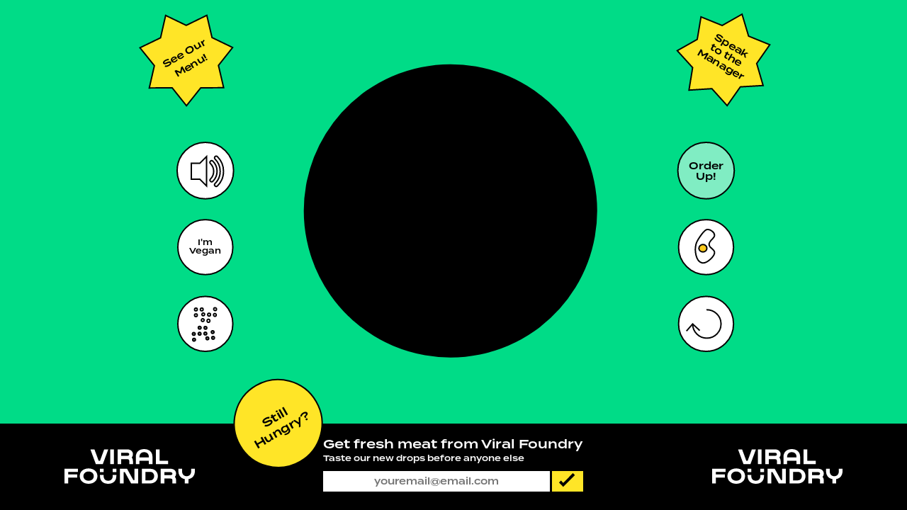

--- FILE ---
content_type: text/html; charset=utf-8
request_url: https://viralfoundry.com/?utm_source=cheeseburgeripsum
body_size: 15367
content:
<!DOCTYPE html>
<html lang='en'>
<head>
    <meta charset='UTF-8'>
    <!--<meta name='viewport' content='width=device-width, initial-scale=1, maximum-scale=1'>-->
    <meta name="viewport" content="width=device-width, initial-scale=1.0">

    <!-- Facebook open graph tags  -->
    <meta property="og:title" content="Cook With Us, Take A Bite 🍳 🍳 "/>
    <meta property="og:site_name" content="viralfoundry.com"/>
    <meta property="og:description" content="Viral Foundry builds digital products to help you think and feel better. Get a taste of what we’re all about. "/>
    <meta property="og:image" content="https://viralfoundry.com/ViralFoundry.com-og-07.png">
    <meta property="og:url" content="https://viralfoundry.com">

    <!-- Twitter Open Graph-->
    <meta name="twitter:card" content="summary_large_image" />
    <meta name="twitter:title" content="Cook With Us, Take a Bite" />
    <meta name="twitter:description" content="Viral Foundry builds digital products to help you think and feel better. Get a taste of what we’re all about 🍳 " />
    <meta name="twitter:url" content="http://viralfoundry.com" />
    <meta name="twitter:image" content="https://viralfoundry.com/ViralFoundry.com-og-07.png" />

    <!-- Search Tags-->
    <title>Viral Foundry - a product studio for life positivity</title>
    <meta name="description" content="Viral Foundry is cooking up new digital products to help you think and feel better. Get a taste of what we’re all about 🍳">

    <!-- Favicon -->
    <link rel="apple-touch-icon" sizes="180x180" href="favicons/apple-touch-icon.png">
    <link rel="icon" type="image/png" sizes="32x32" href="favicons/favicon-32x32.png">
    <link rel="icon" type="image/png" sizes="16x16" href="favicons/favicon-16x16.png">
    <!--<link rel="manifest" href="favicons/site.webmanifest">-->
    <meta name="msapplication-TileColor" content="#da532c">
    <meta name="theme-color" content="#ffffff">

    <!-- Styles -->
    <link rel='stylesheet' href='./css/common.css'>
    <link rel='stylesheet' href='./css/forms.css'>
    <link rel='stylesheet' href='./css/modals.css'>
    <link rel='stylesheet' href='./css/footer.css'>
    <link rel='stylesheet' href='./css/responsive.css'>

    <!--&lt;!&ndash; Google Tag Manager &ndash;&gt;-->
    <!--<script>(function(w,d,s,l,i){w[l]=w[l]||[];w[l].push({'gtm.start':-->
            <!--new Date().getTime(),event:'gtm.js'});var f=d.getElementsByTagName(s)[0],-->
        <!--j=d.createElement(s),dl=l!='dataLayer'?'&l='+l:'';j.async=true;j.src=-->
        <!--'https://www.googletagmanager.com/gtm.js?id='+i+dl;f.parentNode.insertBefore(j,f);-->
    <!--})(window,document,'script','dataLayer','GTM-T4G9LLS');</script>-->


    <!-- track Amplitude data -->
    <script type="text/javascript">
        (function(e,t){var n=e.amplitude||{_q:[],_iq:{}};var r=t.createElement("script")
        ;r.type="text/javascript"
        ;r.integrity="sha384-+EOJUyXoWkQo2G0XTc+u2DOlZkrMUcc5yOqCuE2XHRnytSyqpFQSbgFZAlGmjpLI"
        ;r.crossOrigin="anonymous";r.async=true
        ;r.src="https://cdn.amplitude.com/libs/amplitude-7.1.1-min.gz.js"
        ;r.onload=function(){if(!e.amplitude.runQueuedFunctions){
            console.log("[Amplitude] Error: could not load SDK")}}
        ;var i=t.getElementsByTagName("script")[0];i.parentNode.insertBefore(r,i)
        ;function s(e,t){e.prototype[t]=function(){
            this._q.push([t].concat(Array.prototype.slice.call(arguments,0)));return this}}
            var o=function(){this._q=[];return this}
            ;var a=["add","append","clearAll","prepend","set","setOnce","unset"]
            ;for(var u=0;u<a.length;u++){s(o,a[u])}n.Identify=o;var c=function(){this._q=[]
                ;return this}
            ;var l=["setProductId","setQuantity","setPrice","setRevenueType","setEventProperties"]
            ;for(var p=0;p<l.length;p++){s(c,l[p])}n.Revenue=c
            ;var d=["init","logEvent","logRevenue","setUserId","setUserProperties","setOptOut","setVersionName","setDomain","setDeviceId", "enableTracking", "setGlobalUserProperties","identify","clearUserProperties","setGroup","logRevenueV2","regenerateDeviceId","groupIdentify","onInit","logEventWithTimestamp","logEventWithGroups","setSessionId","resetSessionId"]
            ;function v(e){function t(t){e[t]=function(){
                e._q.push([t].concat(Array.prototype.slice.call(arguments,0)))}}
                for(var n=0;n<d.length;n++){t(d[n])}}v(n);n.getInstance=function(e){
                e=(!e||e.length===0?"$default_instance":e).toLowerCase()
                ;if(!n._iq.hasOwnProperty(e)){n._iq[e]={_q:[]};v(n._iq[e])}return n._iq[e]}
            ;e.amplitude=n})(window,document);

        amplitude.getInstance().init("9f2423360512c8ca1d90450223ba45e1");
    </script>
</head>
<body>

<!-- Google Tag Manager (noscript) -->
<noscript><iframe src="https://www.googletagmanager.com/ns.html?id=GTM-T4G9LLS"
                  height="0" width="0" style="display:none;visibility:hidden"></iframe></noscript>
<!-- End Google Tag Manager (noscript) -->


<!-- Global site tag (gtag.js) - Google Analytics -->
<script async src="https://www.googletagmanager.com/gtag/js?id=UA-42352943-1"></script>
<script>
  window.dataLayer = window.dataLayer || [];
  function gtag(){dataLayer.push(arguments);}
  gtag('js', new Date());

  gtag('config', 'UA-42352943-1');
</script>
<!-- End Google Analytics -->


<audio id="audio-menu-open" src="./audio/pack1/Vocals_Female_Eh_Oh_Eh_Oh.mp3"></audio>
<audio id="audio-menu-close" preload="none" src="./audio/pack2/cheers.mp3"></audio>
<audio id="audio-menu-fst-link" preload="none" src="./audio/sound-engineer2-mp3-voice-samples/03-Lets-Go.mp3"></audio>
<audio id="audio-menu-scd-link" preload="none" src="./audio/sound-engineer2-mp3-voice-samples/04-Ay-caramba.mp3"></audio>
<audio id="audio-menu-trd-link" preload="none" src="./audio/sound-engineer2-mp3-voice-samples/00-oh-yeah.mp3"></audio>
<audio id="audio-manager-open" src="./audio/pack2/answering.mp3"></audio>
<audio id="audio-manager-close" preload="none" src="./audio/abelton-convert-manual/phone-receiver-hang-up.mp3"></audio>
<audio id="audio-manager-name" preload="none" src="./audio/sound-engineer2-mp3-voice-samples/12-alright_cowboy.mp3"></audio>
<audio id="audio-manager-email" preload="none" src="./audio/test-sounds/5.mp3"></audio>
<audio id="audio-manager-body" preload="none" src="./audio/sound-engineer2-mp3-sounds-samples/test-sounds/keyboard.mp3"></audio>
<audio id="audio-manager-send" preload="none" src="./audio/pack2/lock.mp3"></audio>
<audio id="audio-manager-success" preload="none" src="./audio/sound-engineer2-mp3-sounds-samples/game-samples4-drum-transition-manager-sucess.mp3"></audio>
<audio id="audio-hungry" src="./audio/test-sounds/9.mp3"></audio>
<audio id="audio-hungry-vip" preload="none" src="./audio/test-sounds/10.mp3"></audio>
<audio id="audio-vip-transition" preload="none" src="./audio/pack1/Viral_Foundryshort_1.mp3"></audio>
<audio id="audio-pan-hit" src="./audio/pack2/fry_1.mp3"></audio>
<audio id="audio-bacon" src="./audio/sound-engineer2-mp3-voice-samples/22-Bacon.mp3"></audio>
<audio id="audio-egg" src="./audio/pack2/egg.mp3"></audio>
<audio id="audio-avocado" src="./audio/test-sounds/e.mp3"></audio>
<audio id="audio-tomato" src="./audio/test-sounds/f.mp3"></audio>
<audio id="audio-lobster" preload="none" src="./audio/test-sounds/g.mp3"></audio>
<audio id="audio-oyster" preload="none" src="./audio/pack3/NDC_Misc_Percussion_31.mp3"></audio>
<audio id="audio-move-food" src="./audio/pack2/knife_1.mp3"></audio>
<audio id="audio-burn" preload="none" src="./audio/pack2/fry_2.mp3"></audio>
<audio id="audio-pan-shake" src="./audio/sound-engineer2-mp3-voice-samples/15-Shake_it.mp3"></audio>
<audio id="audio-order-up" preload="none" src="./audio/pack2/bell_.mp3"></audio>
<audio id="audio-plate" preload="none" src="./audio/pack2/dish_2.mp3"></audio>
<audio id="audio-eat" preload="none" src="./audio/abelton-convert-manual/vf-website-solo-tracks-kg-pluck.mp3"></audio>
<audio id="audio-change-food" src="./audio/pack2/lighter.mp3"></audio>
<audio id="audio-reload" src="./audio/pack2/garbage.mp3"></audio>
<audio id="audio-vegan-mode" src="./audio/sound-engineer2-mp3-voice-samples/30-iam_vegan.mp3"></audio>
<audio id="audio-meat-mode" src="./audio/sound-engineer2-mp3-voice-samples/33-carnivore.mp3"></audio>
<audio id="audio-salt" src="./audio/pack3/salt-short.mp3"></audio>





<div class='page-wrapper'>

    <div class='green-back'></div>
    <div class='vip-back'></div>

    <svg class='graphics' xmlns='http://www.w3.org/2000/svg' viewBox='-165 0 785 650' stroke='black'>
        <use class='logo-top' xlink:href='./img/logo.svg#logo' x='180' y='15' width='90' height='40'></use>

        <g class='pan-to-move'>
            <g class='pan-to-rotate'>
                <path class='pan-shadow' d='M391.8,283.6A134.7,134.7,0,1,0,257.2,418.3,134.6,134.6,0,0,0,391.8,283.6' />
            </g>
        </g>

        <g class='hob-wrapper'>
            <g class='hob'>
                <circle class='hob-body' cx="224.4" cy="267.4" r="135" />
                <g class='fire-wrapper'>
                    <g class='fire'>
                        <polygon points='317.6 361.1 375.3 378.1 353.1 380.1 355.6 398.4 336.6 385.7 333.9 420 317.6 361.1' />
                    </g>
                    <g class='fire'>
                        <polygon points='348.7 266.8 380.4 215.7 376.4 237.7 394.7 240 377.5 255 409.8 266.7 348.7 266.8' />
                    </g>
                </g>
            </g>
        </g>
        <g class='fork eating-only desktop-only'>
            <g class='fork-wrapper'>
                <g transform='scale(0.85) translate(58 70)'>
                    <path d='M42.1,166.6a4,4,0,0,0-4,4.1v48H34V164.2a4.1,4.1,0,0,0-8.2,0v54.5H21.7V164.2a4,4,0,0,0-4-4.1,4.1,4.1,0,0,0-4.1,4.1v54.5H9.5v-48a4.1,4.1,0,1,0-8.1,0v61.9a20.6,20.6,0,0,0,12.5,18.9V401.6c0,5.7,4.4,10.3,9.7,10.3h.1c5.3,0,9.7-4.6,9.7-10.3V251.7a20.7,20.7,0,0,0,12.8-19.1V170.7A4.1,4.1,0,0,0,42.1,166.6Z' fill='#868887'  />
                    <line x1='20.8' y1='253.7' x2='20.8' y2='402.3' />
                </g>
            </g>
        </g>
        <g class='knife eating-only desktop-only'>
            <g transform='scale(0.85) translate(72 70)'>
                <path d='M424.5,147.4h0a7.3,7.3,0,0,1,11.7,5.7V275.5a12.7,12.7,0,0,1-7,11.3V415.9a10,10,0,0,1-9.7,10.2h-.1a10,10,0,0,1-9.7-10.2V287a12.9,12.9,0,0,1-7.3-11.5V215.4C402.4,188.4,410.5,158.4,424.5,147.4Z' fill='#868887' />
                <line x1='414.7' y1='297.2' x2='414.7' y2='413.9' fill='none' />
                <path d='M430.5,158.8s0-9.8-5.4-3.9-10.9,19.2-14.3,41.3' fill='none' />
                <path d='M408.3,267s-1.4,15.8,11.9,15.8' fill='none'  />
            </g>
        </g>
        <g class='pan-to-move'>
            <g class='pan-to-rotate cooking-only pan-main-color pan-handle' fill='#fff'>
                <path d='M304.4,394.5c-27.2,15.9-61.9,36.1-62.6,57.8S260.3,587.7,224,587.5v.2c-36.3.1-17.1-113.5-17.8-135.2s-35.4-41.9-62.6-57.9l61.5,11.7V414c6.6,7,11.1,14.3,18.8,14.3h0c7.6,0,12.1-7.3,18.7-14.3l.4-8.6Z'/>
                <path d='M290.3,132.4s11.9-50-66.8-49.8h.3c-78.7.3-66.5,50.2-66.5,50.2l23.4-8.8s-7.8-26.3,43.1-26.3h-.1c50.9,0,43,26.3,43,26.3Z'/>
            </g>
        </g>
        <g class='pan-to-move'>
            <g class='plate eating-only'>
                <path d='M74.4,299a150,150 0 1,0 300,0a150,150 0 1,0 -300,0' fill='#FFFFFF' />
                <path d='M116.4,299a108,108 0 1,0 216,0a108,108 0 1,0 -216,0' fill='none' />
            </g>
            <g class='pan'>
                <rect width="785px" height="785px" style="fill:none" stroke='none'/> 
                <path class='cooking-only pan-main-color pan-space-cook' d='M74.4,267.4a150,150 0 1,0 300,0a150,150 0 1,0 -300,0' fill='#FFFFFF' />
                <path class='cooking-only pan-secondary-color' d='M97.4,267.4a127,127 0 1,0 254,0a127,127 0 1,0 -254,0' fill='#FFE527' />
                <path class='cooking-only desktop-only' d='M158.4,146.3S102,169.1,90.3,235.5s23.8,113.1,23.8,113.1' fill='none'/>
                <g class='pan-content'></g>
                <circle class='cooking-only pan-space-click' fill='transparent' stroke='none' cx='224.4' cy='267.4' r='160' />
                <g class='pan-content-drag-copy'></g>
            </g>
            <path class='plate eating-only plate-to-click' stroke='none' d='M74.4,299a150,150 0 1,0 300,0a150,150 0 1,0 -300,0' fill='transparent' />
        </g>

        

        <g class='btn-right-wrapper'>
            <g class='salt-btn btn'>
                <g>
                    <circle class='clickable' fill='#FFFFFF' cx='83' cy='500' r='31'></circle>
                </g>
                <g class='btn-content'>
                    <g fill='#fff' transform='translate(-15, -18.8)'>
                        <path d='M88.9,509a1.6,1.6,0,0,1-1.5,1.6,1.6,1.6,0,0,1-1.6-1.6,1.6,1.6,0,0,1,1.6-1.5,1.5,1.5,0,0,1,1.5,1.5'/>
                        <path d='M88.9,502.5a1.6,1.6,0,0,1-1.5,1.6,1.6,1.6,0,0,1-1.6-1.6,1.6,1.6,0,0,1,1.6-1.5,1.5,1.5,0,0,1,1.5,1.5'/>
                        <path d='M95.5,502.5a1.6,1.6,0,1,1-3.2,0,1.6,1.6,0,0,1,3.2,0'  />
                        <path d='M101.7,513.6a1.5,1.5,0,0,1,1.4,1.7,1.6,1.6,0,1,1-3.1-.3,1.5,1.5,0,0,1,1.7-1.4'/>
                        <path d='M95.2,513a1.5,1.5,0,0,1,1.4,1.7,1.6,1.6,0,0,1-1.7,1.4,1.6,1.6,0,0,1-1.4-1.7,1.5,1.5,0,0,1,1.7-1.4'/>
                        <path d='M95.8,506.5a1.5,1.5,0,0,1,1.4,1.7,1.6,1.6,0,0,1-1.7,1.4,1.6,1.6,0,0,1-1.4-1.7,1.6,1.6,0,0,1,1.7-1.4'/>
                        <path d='M107.4,502.1a1.6,1.6,0,0,1,3.2.2,1.6,1.6,0,1,1-3.2-.2'  />
                        <path d='M107.2,508.6a1.6,1.6,0,0,1,1.6-1.5,1.6,1.6,0,0,1,1.5,1.7,1.6,1.6,0,0,1-1.6,1.5,1.6,1.6,0,0,1-1.5-1.7'/>
                        <path d='M100.6,508.3a1.6,1.6,0,1,1,1.5,1.7,1.7,1.7,0,0,1-1.5-1.7'  />
                    </g>
                    <g fill='#828282' transform='translate(-15, -18.8)'>
                        <path d='M104.7,528.2a1.5,1.5,0,0,1,1.4-1.7,1.6,1.6,0,0,1,1.7,1.4,1.5,1.5,0,0,1-1.4,1.7,1.5,1.5,0,0,1-1.7-1.4'/>
                        <path d='M105.2,534.7a1.6,1.6,0,0,1,1.4-1.7,1.5,1.5,0,0,1,1.7,1.4,1.5,1.5,0,0,1-1.4,1.7,1.5,1.5,0,0,1-1.7-1.4'/>
                        <path d='M98.7,535.2a1.6,1.6,0,0,1,1.4-1.7,1.6,1.6,0,0,1,1.7,1.5,1.6,1.6,0,0,1-1.4,1.7,1.6,1.6,0,0,1-1.7-1.5'/>
                        <path d='M91.6,524.7a1.6,1.6,0,0,1-1.6-1.5,1.6,1.6,0,0,1,1.6-1.6,1.6,1.6,0,0,1,1.6,1.6,1.5,1.5,0,0,1-1.6,1.5'/>
                        <path d='M98.1,524.8a1.4,1.4,0,0,1-1.5-1.6,1.5,1.5,0,0,1,1.5-1.5,1.6,1.6,0,0,1,1.6,1.6,1.6,1.6,0,0,1-1.6,1.5'/>
                        <path d='M98,531.3a1.6,1.6,0,1,1,1.6-1.5,1.6,1.6,0,0,1-1.6,1.5'  />
                        <path d='M86.8,536.6a1.5,1.5,0,0,1-1.5,1.6,1.4,1.4,0,0,1-1.6-1.5,1.5,1.5,0,0,1,1.5-1.6,1.6,1.6,0,0,1,1.6,1.5'/>
                        <path d='M86.6,530.1a1.6,1.6,0,0,1-1.6,1.6,1.5,1.5,0,0,1-1.6-1.5,1.6,1.6,0,0,1,1.5-1.6,1.6,1.6,0,0,1,1.7,1.5'/>
                        <path d='M93.1,529.9a1.6,1.6,0,0,1-1.5,1.6,1.6,1.6,0,1,1,1.5-1.6'  />
                    </g>
                </g>
            </g>
        </g>
        <g class='btn-right-wrapper'>
            <g class='vegan-btn btn'>
                <g>
                    <circle class='clickable' fill='#FFFFFF' cx='155' cy='500' r='31'></circle>
                </g>
                <g class='btn-content'>
                    <g class='go-vegan' font-size='9'>
                        <text stroke='none' x='155' y='498' text-anchor='middle'>
                            I'm
                        </text>
                        <text stroke='none' x='155' y='507' text-anchor='middle'>
                            Vegan
                        </text>
                    </g>
                    <g class='go-bacon' font-size='9'>
                        <text stroke='none' x='155' y='493' text-anchor='middle'>
                            Bacon
                        </text>
                        <text stroke='none' x='155' y='504' text-anchor='middle'>
                            is good
                        </text>
                        <text stroke='none' x='155' y='515' text-anchor='middle'>
                            for me
                        </text>
                    </g>
                </g>
            </g>
        </g>
        <g class='btn-right-wrapper'>
            <g class='sound-btn btn'>
                <g>
                    <circle class='clickable' fill='#FFFFFF' cx='102' cy='133.2' r='29' />
                </g>
                <g class='btn-content'>
                    <g class='sound-off'>
                        <g transform='scale(1.3) translate(-17, -30)'>
                            <polygon points='96.4 121.4 91.1 126.6 84.4 126.6 84.4 139.3 91.1 139.3 96.4 144.6 96.4 121.4' fill='none'/>
                            <path d='M99.5,140.9a1.3,1.3,0,0,1,0-1.8,8.6,8.6,0,0,0,0-12.2,1.3,1.3,0,0,1,1.9-1.9,11.2,11.2,0,0,1,0,15.9A1.2,1.2,0,0,1,99.5,140.9Z' fill='none'  />
                            <path d='M103.1,144.6a1.4,1.4,0,0,1,0-1.9,13.6,13.6,0,0,0,0-19.4,1.3,1.3,0,1,1,1.9-1.9,16.4,16.4,0,0,1,0,23.2A1.4,1.4,0,0,1,103.1,144.6Z' fill='none'  />
                        </g>
                    </g>
                    <g class='sound-on'>
                        <g transform='scale(1.3) translate(-17, -30)'>
                            <polygon points='101.2 122 96 127.1 89.4 127.1 89.4 139.2 96 139.2 101.2 144.2 101.2 122' fill='#fff'/>
                            <polygon points='87.9 145.1 107.9 125.1 105.2 122.5 85.2 142.4 87.9 145.1' fill='#ffe527' />
                        </g>
                    </g>
                </g>
            </g>
        </g>
        <g class='btn-right-wrapper'>
            <g class='star-btn btn menu-btn' font-size='9'>
                <g transform='scale(1.12) translate(-2, -17)'>
                    <polygon class='clickable' points='78.4 44.1 61.4 52.3 73.3 67.1 69.1 85.5 88 85.4 99.8 100.2 111.6 85.4 130.5 85.3 126.2 66.9 137.9 52.1 120.9 43.9 116.6 25.5 99.6 33.8 82.6 25.6 78.4 44.1' />
                </g>
                <g class='btn-content'>
                    <text stroke='none' x='110' y='47' text-anchor='middle' transform='rotate(-30 110 49)'>
                        See Our
                    </text>
                    <text stroke='none' x='110' y='60' text-anchor='middle' transform='rotate(-30 110 49)'>
                        Menu!
                    </text>
                </g>
            </g>
        </g>
        <g class='btn-left-wrapper'>
            <g class='reset-btn btn'>
                <g>
                    <circle class='clickable' fill='#FFFFFF' cx='370' cy='500' r='31' />
                </g>
                <g class='btn-content'>
                    <g transform='translate(21, -19)'>
                        <path d='M349.4,503.1a16,16,0,1,1-15.5,16' fill='none'  />
                        <polyline points='326.9 527.1 333.9 519.1 341.9 526.5' fill='none'  />
                    </g>
                </g>
            </g>
        </g>
        <g class='btn-left-wrapper'>
            <g class='food-btn btn'>
                <g>
                    <circle class='clickable' cx='295' cy='500' r='31' fill='#FFFFFF' />
                </g>
                <g class='btn-content'>
                    <g transform='translate(-17, 40)'>
                        <g class='food-icon oyster' data-food-id='oyster'>
                            <path fill='#999185' d='M311,442.7s-9.1-.8-9.8,13.7c-.2,3.6-.7,7.2.2,10.5a16.4,16.4,0,0,0,7.3,9.6c2.1,1.3,4.5,2.1,7.2.8s4.7-4.3,6.7-7.4,1.6-7.5-.1-12.2c-.8-2.3-1.4-4.6-3.5-7.2a59.8,59.8,0,0,0-8-7.8'/>
                            <path fill='#e8e2d9' d='M311.4,443.8s-7.5-.7-8.7,12.3,5.2,22.7,13,19,13.2-15.9-4.3-31.3' />
                            <path fill='#a3a158' d='M308.6,446.5a13.7,13.7,0,0,0-2.8,6.5c-.6,4.1,1.9,3.8.7,6.8s-.9,3.6.7,4.7,5,4.3,7.2,2.4a7.7,7.7,0,0,0,2.7-7.7c-.6-3.7.7-4.8-1.7-6.6s-2.4-2.5-2.3-4.6-2.8-6.3-4.5-1.5'/>
                        </g>
                        <g class='food-icon lobster' data-food-id='lobster'>
                            <path fill='#ffb3b3' d='M324.7,444.4c-2.7-6.7-6-5.1-6-5.1,3.6,7.2,1.1,7.3-.6,7.1s1.1,4.5,3.9,6.6c-2.1.8-5,2.1-6.4,3.8a.2.2,0,0,0-.2.2c-1.8-2.8-4-5.2-5.1-5s-2.5,2.9-3,6.2c-2.4-1-5.7-.8-7.7-.5,1.9-3.1,2.4-8.9,1.2-8.2s-3.8,1.9-3.4-6.2c0,0-4,0-3.4,7.2s1.4,8.6,2.8,8.9.7.7,1.8,1.1,6.3.2,8.6-.5c0,1,0,2,.1,3.1A8.1,8.1,0,0,0,309,467a5.7,5.7,0,0,0,.1,1.4,3.1,3.1,0,0,0,1,1.6,8.1,8.1,0,0,0,.1,1.7,4.8,4.8,0,0,0,.8,1.6,9.7,9.7,0,0,0,.1,1.8,3.1,3.1,0,0,0,.5,1c-2.6,2.5-5.7,6.8,4.8,4.4s6-4.6,2.6-6a2.4,2.4,0,0,0,0-1.2,7.1,7.1,0,0,0-.7-1.8,2.5,2.5,0,0,0,.1-1.7l-.5-1.4a4.7,4.7,0,0,0,.2-2,8.2,8.2,0,0,1-.6-5.5A27,27,0,0,0,316,458c2.2,0,7.6-2,8.9-3.3l.8-.9c1.4-.8,1.3-3.7-1-9.4'/>
                        </g>
                        <g class='food-icon avocado' data-food-id='avocado'>
                            <path d='M297.9,462.4s1.6-25.4,14.4-20.9c8.8,3.2,12.9,17.1,12.9,22s-4,16.2-14,14.1c-6.8-1.4-14.3-5.7-13.3-15.2' fill='#00dc87' />
                            <path d='M316.2,460c.2,4-2.2,7.2-5.2,7.3s-5.7-3-5.8-6.9,2.2-7.2,5.2-7.3,5.7,3,5.8,6.9' fill='#703e0d'/>
                        </g>
                        <g class='food-icon tomato' data-food-id='tomato'>
                            <path d='M330.3,460.1a18.7,18.7,0,1,0-18.7,18.7,18.7,18.7,0,0,0,18.7-18.7' fill='#ff1f1f' />
                            <path d='M308.7,445.7a15.3,15.3,0,0,0,0,29.9Z' fill='#f53f5d' />
                            <path d='M314.5,445.7v29.9a15.3,15.3,0,0,0,0-29.9' fill='#f53f5d' />
                            <path d='M319.2,459.3a1.1,1.1,0,0,1,1.1,1.1,1,1,0,0,1-1.1,1c-.7,0-2.6-.4-2.6-1s2-1.1,2.6-1.1' fill='#FFE527'/>
                            <path d='M319.4,464.2a1.4,1.4,0,0,1,0,1.7,1.2,1.2,0,0,1-1.6,0c-.5-.5-1.5-2.3-1.1-2.8s2.3.7,2.7,1.1' fill='#FFE527'/>
                            <path d='M319.4,456.5a1.1,1.1,0,1,0-1.6-1.6c-.5.4-1.5,2.3-1.1,2.8s2.3-.7,2.7-1.2' fill='#FFE527'/>
                            <path d='M305.1,461.4a1,1,0,0,1-1.1-1,1,1,0,0,1,1.1-1.1c.6,0,2.5.5,2.5,1.1s-2,1-2.5,1' fill='#FFE527'/>
                            <path d='M304.8,456.5a1,1,0,0,1,0-1.6,1.2,1.2,0,0,1,1.6,0c.5.4,1.6,2.3,1.1,2.8s-2.2-.7-2.7-1.2' fill='#FFE527'/>
                            <path d='M304.8,464.2a1.1,1.1,0,0,0,0,1.7,1.2,1.2,0,0,0,1.6,0c.5-.5,1.6-2.3,1.1-2.8s-2.2.7-2.7,1.1' fill='#FFE527'/>
                        </g>
                        <g class='food-icon bacon' data-food-id='bacon'>
                            <g stroke='none'>
                                <path fill='#ffb3b3' d='M309.3,443.7c-.1-.6,4.3-2.4,4.8-2.7s.3.8.7,1.5c1.5,3.8,2.9,3.5,3.2,7.8s-2,4.2-2.7,8.1.8,4.5-1,8.4-3.7,2.7-6.3,5.8-2.9,5.3-5.5,7.2l-3.8-4c-.4-.5.6-.5,1.1-.9,2.7-2.7,1.7-3.6,4-6s3.8-1.5,5.5-4.6-.3-4,.6-7.1,3-3.3,2.5-6.9-2.8-3.2-3.1-6.6'/>
                                <path fill='#fff' d='M312,442.3c-.1-.6,4.2-2.6,4.7-2.8s.4.8.7,1.5c1.7,4.2,3,3.9,3.5,8.6s-1.9,4.5-2.6,8.9.8,4.8-1.1,9.1-3.9,3-6.6,6.5-3.2,5.7-5.9,7.7c-.1.1-3.7-3.5-4-3.8s.6-.5,1.2-1c3-2.9,1.9-3.8,4.4-6.5s4-1.8,5.9-5.4-.2-4.2.6-7.8,3.1-3.6,2.5-7.6-2.9-3.6-3.3-7.4'/>
                                <path fill='#ffb3b3' d='M314.1,441.1c-.1-.7,4.2-2.7,4.7-2.9s.4.8.8,1.6c1.8,4.5,3.2,4.1,3.7,9.1s-1.8,4.9-2.5,9.5.8,5.2-1.1,9.7-4,3.4-6.9,7.1-3.4,6.1-6.3,8.3l-4-3.7c-.4-.5.6-.6,1.2-1.1,3.1-3.1,2-4,4.8-7s4.1-2.1,6.1-5.9-.2-4.6.7-8.5,3.1-4,2.5-8.3-3-3.9-3.7-7.9'/>
                                <path fill='#fff' d='M316.8,439.6c-.2-.7,4-2.9,4.5-3.1s.4,1,.8,1.8c2,4.8,3.4,4.4,4,9.7s-1.7,5.4-2.3,10.3.7,5.5-1.3,10.5-4,3.7-7,7.8-3.6,6.5-6.6,8.9l-4.1-3.6c-.4-.4.7-.6,1.3-1.2,3.3-3.4,2.2-4.2,5.1-7.5s4.3-2.5,6.3-6.6-.1-4.9.8-9.1,3-4.6,2.3-9.2-3-4.3-3.8-8.7'/>
                            </g>
                            <path fill='none' d='M322.6,448.7c-.6-5-1.8-4.6-3.7-9.1-.4-.8-.4-1.8-.8-1.6a22.7,22.7,0,0,0-4,2.3l-2.3,1.4a9.6,9.6,0,0,0-2.1,1.3c-1.4.6-2.9,1.4-2.8,1.7.3,3.2,2.1,2.7,2.9,6.2s-1.9,3.5-2.4,6.4.9,3.6-.5,6.7-3.2,1.9-5.1,4.3-1.2,3.1-3.8,5.6c-.4.4-1.3.4-1,.8l1.9,2h0l1.6,1.6a.1.1,0,0,0,.1.1l1.8,1.8h.1c.3.4,3.8,3.4,3.9,3.4,2.8-2.2,3.2-4.7,6.3-8.3s4.4-2.8,6.6-7.3.2-5.1,1.2-9.7S322.9,453.8,322.6,448.7Z'/>
                        </g>
                        <g class='food-icon egg' data-food-id='egg'>
                            <path fill='#fff' d='M307.3,445.2c3.3-4.4,4.7-4.9,5.8-5.1,3.7-.5,8.3,3,8.5,6.5s-6.4,5.9-6.2,10.4,5.7,4.7,6.2,8.6-8.4,13.7-14.6,12-8.3-13.4-6.3-21c1-3.9,3.1-6.8,6.6-11.4'/>
                            <path fill='#ffcb1d' d='M313,461.5a4.5,4.5,0,0,0-4.5-4.5,4.6,4.6,0,0,0-4.6,4.5,4.6,4.6,0,0,0,9.1,0' />
                        </g>
                    </g>
                </g>
            </g>
        </g>
        <g class='btn-left-wrapper'>
            <g class='order-btn btn' font-size='10'>
                <g>
                    <circle class='clickable' fill='#FFFFFF' cx='344' cy='133.2' r='29' />
                </g>
                <g class='btn-content'>
                    <text stroke='none' x='344' y='132' text-anchor='middle'>
                        Order
                    </text>
                    <text stroke='none' x='344' y='143' text-anchor='middle'>
                        Up!
                    </text>
                </g>
            </g>
        </g>
        <g class='btn-left-wrapper'>
            <g class='star-btn btn manager-btn' font-size='9'>
                <g transform='scale(1.12) translate(-42, -17)'>
                    <polygon class='clickable' points='345.5 33.9 328 26.8 324.9 45.4 308.4 54.7 321.1 68.7 318.1 87.3 337 86.1 349.6 100.1 360.5 84.6 379.3 83.5 374 65.3 384.8 49.8 367.3 42.7 361.9 24.6 345.5 33.9' />
                </g>
                <g class='btn-content'>
                    <text stroke='none' x='342' y='39' text-anchor='middle' transform='rotate(30 342 49)'>
                        Speak
                    </text>
                    <text stroke='none' x='342' y='49' text-anchor='middle' transform='rotate(30 342 49)'>
                        to the
                    </text>
                    <text stroke='none' x='342' y='59' text-anchor='middle' transform='rotate(30 342 49)'>
                        Manager
                    </text>
                </g>
            </g>
        </g>
    </svg>
    
    <footer>
        <div class='side-logo'>
            <svg class='logo' viewBox='0 0 1447.4 383.9'>
                <use xlink:href='./img/logo.svg#logo'></use>
            </svg>
        </div>
        <div class='footer-body'>
            <div class='still-hungry'>
                Still Hungry?
            </div>
            <div class='form'>
                <div class='form-text'>Get fresh meat from Viral Foundry</div>
                <div class='form-text'>Taste our new drops before anyone else</div>
                <div>
                    <form action='https://viralfoundry.us18.list-manage.com/subscribe/post?u=a7910ceba3f24a6fd58b69d28&amp;id=17a6d5f234'
                            method='post' id='mc-embedded-subscribe-form' name='mc-embedded-subscribe-form'
                            class='validate' target='_blank' novalidate>
                        <div id='mc_embed_signup_scroll'>
                            <div class='mc-field-group'>
                                <input class='required email email-input' id='mce-EMAIL' type='email' placeholder='youremail@email.com' value='' name='EMAIL'  >
                                <label class='submit-btn-label'>
                                    <input type='submit' value='' name='subscribe' id='mc-embedded-subscribe' class='button'>
                                    <svg class='tick' viewBox='0 0 31.1 20.1'>
                                        <use xlink:href='./img/tick.svg#tick'></use>
                                    </svg>
                                </label>
                            </div>
                            <div style='position: absolute; left: -5000px;' aria-hidden='true'>
                                <input type='text' name='b_a7910ceba3f24a6fd58b69d28_b868758ae3' tabindex='-1' value=''>
                            </div>
                            <div id='mce-responses'>
                                <div class='response' id='mce-error-response' style='display:none'></div>
                                <div class='response' id='custom-error-response' style='display:none'></div>
                                <div class='response' id='mce-success-response' style='display:none'></div>
                            </div>
                        </div>
                    </form>
                    <script type='text/javascript' src='//s3.amazonaws.com/downloads.mailchimp.com/js/mc-validate.js'></script>
                    <script type='text/javascript'>(function ($) {
                        window.fnames = new Array();
                        window.ftypes = new Array();
                        fnames[0] = 'EMAIL';
                        ftypes[0] = 'email';
                    }(jQuery));
                    var $mcj = jQuery.noConflict(true);
                    </script>
                </div>
            </div>
            <div class='logo-overlay'>
                <svg class='logo' viewBox='0 0 1447.4 383.9'>
                    <use xlink:href='./img/logo.svg#logo'></use>
                </svg>
            </div>
        </div>
        <div class='side-logo'>
            <svg class='logo' viewBox='0 0 1447.4 383.9'>
                <use xlink:href='./img/logo.svg#logo'></use>
            </svg>
        </div>
    </footer>
    <svg id="anime-cursor" viewBox="0 0 256 256" width="192" height="192">  
        <rect width="256px" height="256px" style="fill:none"/>    
        <path id='zigzag' d="M127.23,105.22L111.86 118.04 135.62 125.17 116.83 138.42 135.62 148.62 121.81 162.17"></path>
        <g class="cursor-knife">
            <path d="M147 104l-50 56a2 2 0 001 4c5 0 15-1 25-13 16-18 18-27 19-28l12-13a2 2 0 000-3l-3-3a2 2 0 00-4 0z" fill="#d6dcff"/>
            <path d="M149 103a2 2 0 011 1l3 3a2 2 0 011 3l-12 13s-3 10-19 28c-9 11-17 13-23 13a18 18 0 01-2 0 2 2 0 01-1-4l50-56a2 2 0 012-1m0-3a6 6 0 00-4 2l-51 56a6 6 0 004 9 25 25 0 002 1c7 0 16-3 26-14 13-15 17-24 18-28l12-14a6 6 0 000-8l-3-3a6 6 0 00-4-1z" fill="#1d1d1b"/>
            <rect x="143" y="84" width="46.5" height="12.4" rx="6.2" transform="rotate(-49 166 90)" fill="#1d1d1b"/>
            <path d="M177 70a5 5 0 013 2l2 1a5 5 0 010 7l-23 27a5 5 0 01-8 1l-1-1a5 5 0 01-1-8l24-27a5 5 0 014-2m0-3a9 9 0 00-7 3l-23 27a9 9 0 001 12l1 2a9 9 0 0013-1l23-27a9 9 0 00-1-13l-1-1a9 9 0 00-6-2z" fill="#1d1d1b"/>
            <circle cx="160.6" cy="95.8" r="3" fill="#d6dcff"/>
            <circle cx="171.7" cy="83" r="3" fill="#d6dcff"/>
        </g>
        
        <g class="egg-cursor-anime cursor-active">
            <path class="egg-top" d="M165 137c-3 27-18 48-37 48-21 0-38-25-38-57v-4l15 16 16-19 15 19 15-19z" fill="#fff" stroke="#1d1d1b" stroke-miterlimit="10" stroke-width="5"/>
            <path class="egg-btm" d="M166 128l-1 9-14-16-15 19-15-19-16 19-15-16c2-30 18-53 38-53 21 0 38 25 38 57z" fill="#fff" stroke="#1d1d1b" stroke-miterlimit="10" stroke-width="5"/>
        </g>
        <g class="avocado-cursor-anime">         
            <g id="avocato-cursor" class='shows-on-mobile' fill="#1d1d1b">
                <path d="M113 188c24 1 32-19 34-33s-5-32-11-45-12-31-23-31h-3c-10 0-16 18-22 31s-12 31-11 45 9 34 34 33z"/>
                <path d="M109 190c-22 0-32-18-34-35-2-18 8-40 11-46l4-8c5-12 11-24 20-24h3c10 0 16 12 21 24l3 8c3 6 13 28 12 46-2 17-12 35-35 35h-3zm4-4c27 1 31-23 32-31 2-17-8-38-11-44l-4-8c-4-11-9-23-17-23h-3c-7 0-12 12-17 23l-3 8c-3 6-13 27-11 44 0 8 5 32 32 31z"/>
            </g>
        </g>
        <g class="tomato-cursor-anime">
            <g id="tomato-cursor" class='shows-on-mobile'>
                <circle cx="113.4" cy="146.5" r="43.3" fill="#e9220c"/>
                <path d="M113 192a45 45 0 1145-46 45 45 0 01-45 46zm0-87a42 42 0 1042 41 42 42 0 00-42-41z" fill="#1d1d1b"/>
                <path d="M147 146h-4a30 30 0 00-30-30v-3a34 34 0 0134 33z" fill="#1d1d1b"/>
                <path fill="#21dc88" d="M112 140l8-4-1 9 7 7-10 2-4 8-4-8-10-2 7-7-2-9 9 4z"/>
                <path d="M112 166l-5-11-13-2 9-8-2-12 11 6 11-6-2 12 8 8-12 2zm-10-15l7 1 3 6 3-6 7-1-5-5 1-7-6 3-6-3 1 7z" fill="#1d1d1b"/>
            </g>
        </g>
        <g class="bacon-cursor-anime">
            <g class='bacon-cursor'>
                <path fill="none" d="M0 0h256v256H0z"/>
                <path fill="#f4b5b5" d="M65 110h126v9H65z"/>
                <path d="M192 120H64v-11h128zm-126-2h124v-7H66z" fill="#1d1d1b"/>
                <path fill="#fff" d="M65 119h126v9H65z"/>
                <path d="M192 129H64v-11h128zm-126-2h124v-7H66z" fill="#1d1d1b"/>
                <path fill="#f4b5b5" d="M65 128h126v9H65z"/>
                <path d="M192 138H64v-11h128zm-126-2h124v-7H66z" fill="#1d1d1b"/>
                <path fill="#fff" d="M65 137h126v9H65z"/>
                <path d="M192 147H64v-11h128zm-126-2h124v-7H66z" fill="#1d1d1b"/>
            </g>
        </g>
        <g class="oyster-cursor-anime">
            <g id="oyster-cursor" class='shows-on-mobile'>
                <path d="M101 190c16 2 47-6 46-43s-13-76-29-79c-14-3-33 12-42 46s-9 73 25 76z" fill="#948a7e"/>
                <path d="M105 193a43 43 0 01-4-1c-11-1-20-5-25-14-5-7-13-26-2-64 4-17 11-30 20-38 8-8 17-11 25-10 10 2 17 16 21 28 5 15 8 34 9 53 0 15-4 26-13 34-9 9-21 12-31 12zm-4-4c9 1 23-2 33-11 8-7 11-17 11-31-2-41-14-75-27-77s-31 11-41 45c-7 26-6 49 2 61 5 7 12 11 22 13z" fill="#1d1d1b"/>
                <path d="M105 179h-4c-12-1-20-6-25-14-5-7-12-23-2-56s30-45 45-42c17 3 28 39 29 72 1 12-3 22-11 29-9 8-21 11-32 11zm10-110c-13 0-29 12-38 41-7 23-7 43 1 54 4 7 12 12 23 13 10 1 25-1 35-11 7-6 10-16 10-27-2-32-12-67-28-70a20 20 0 00-3 0z" fill="#1d1d1b"/>
                <path d="M106 148l-4-1c-11 0-18-4-22-11-8-12-4-30 0-39 8-23 25-32 36-30 14 2 23 28 25 51 0 8-2 15-8 20-4 5-14 10-27 10zm-4-3c9 1 22-2 30-9 4-4 7-10 6-18-1-22-10-47-22-49-11-2-26 7-34 29-8 21-3 32 0 37 3 6 10 9 20 10z" fill="#1d1d1b"/>
                <path d="M106 165l-5-1c-10-1-18-5-23-12-4-6-10-21-1-48 10-29 28-39 41-37 15 2 25 34 27 62 0 11-3 19-9 25-9 8-21 11-30 11zm-4-3c9 1 23-1 32-10 6-5 9-13 8-23-1-27-11-58-25-60-12-2-29 8-37 35-9 27-4 41 0 47s12 10 22 11z" fill="#1d1d1b"/>
                <path d="M112 99a14 14 0 01-6-1 9 9 0 01-5-6c-2-5 2-12 5-16 4-6 10-11 15-8 3 2 5 10 1 23-1 3-3 6-6 7a11 11 0 01-4 1zm-5-3a10 10 0 008 0c2-1 4-3 5-6 3-9 3-19 0-20s-8 0-12 7c-4 6-6 11-5 15a7 7 0 004 4z" fill="#1d1d1b"/>
                <path d="M108 115a23 23 0 01-9-2c-5-3-8-6-9-10-2-8 4-18 7-24 9-12 19-14 25-11 5 3 7 15 2 34-1 5-4 9-9 11a18 18 0 01-7 2zm-8-5c3 2 9 3 14 1 4-2 6-5 8-10 4-14 4-28-1-31s-14 0-22 11c-6 8-8 16-7 22 1 3 4 6 8 7z" fill="#1d1d1b"/>
                <path d="M110 131a35 35 0 01-15-3c-7-4-12-9-14-15-2-8 0-18 7-28 9-15 25-20 33-17 4 1 8 6 9 15a71 71 0 011 26c-1 9-5 16-12 20a20 20 0 01-9 2zm7-61c-8 0-20 4-27 16-7 10-9 19-7 26 2 6 7 11 13 14 9 3 17 4 22 1 6-3 10-10 11-19 3-17-2-36-9-38a12 12 0 00-3 0z" fill="#1d1d1b"/>
            </g>
        </g>
        <g class="lobster-cursor-anime">
            <g id="lobster-cursor" >
                <path d="M121.49 87.11a69.51 69.51 0 006-13.13c.31-.93.54-2.13-.06-2.51a1.18 1.18 0 00-1.32.33 5.56 5.56 0 00-1 1.38 63.55 63.55 0 00-5.26 11.13z" fill="#ea8e8d"/>
                <path d="M127 71.37a.65.65 0 01.36.1c.6.38.37 1.58.06 2.51a69.51 69.51 0 01-6 13.13l-1.72-2.8a63.55 63.55 0 015.3-11.13 5.56 5.56 0 011-1.38 1.54 1.54 0 011-.43m0-2.62a4.11 4.11 0 00-2.69 1.09 8.12 8.12 0 00-1.55 2 66.31 66.31 0 00-5.48 11.59 2.62 2.62 0 00.24 2.25l1.71 2.79a2.61 2.61 0 002.23 1.25 2.61 2.61 0 002.22-1.29 71.71 71.71 0 006.19-13.63c.49-1.48 1-4.18-1.14-5.54a3.29 3.29 0 00-1.76-.51z" fill="#1d1d1b"/>
                <path d="M111.89 159.41s-4.48 4.89-3.06 15.9 2.59 13.67 7.11 14.07 13.28-25.48 8.59-30-12.64.03-12.64.03z" fill="#ea8e8d"/>
                <path d="M119.17 157.42a7.52 7.52 0 015.36 2c4.66 4.45-3.94 30-8.49 30h-.1c-4.52-.4-5.68-3.06-7.11-14.07s3.06-15.9 3.06-15.9a17 17 0 017.28-2m0-2.61a19.57 19.57 0 00-8.56 2.33 2.25 2.25 0 00-.64.51c-.22.23-5.29 5.92-3.73 18 1.3 10 2.38 15.7 9.46 16.33h.34c1.08 0 4.35 0 8.47-10.28.31-.77 7.46-18.81 1.83-24.2a10.17 10.17 0 00-7.17-2.71z" fill="#1d1d1b"/>
                <path d="M109 147.64s-6.8 15.44 6.9 16.46 13.64-15.3 10.3-18-17.2 1.54-17.2 1.54z" fill="#ea8e8d"/>
                <path d="M122.34 145.14a6.4 6.4 0 013.9.91c3.24 2.66 3.39 18.1-9.1 18.1-.39 0-.79 0-1.2-.05-13.7-1-6.9-16.46-6.9-16.46s8-2.5 13.3-2.5m0-2.61c-5.64 0-13.74 2.51-14.08 2.62a2.59 2.59 0 00-1.61 1.44 25.63 25.63 0 00-1.53 5.07c-.78 4.05-.38 7.41 1.18 10 1.81 3 5 4.71 9.44 5.05h1.4a12.67 12.67 0 0012.57-8.69c1.88-5.26 1-11.68-1.81-14-1.23-1-3.05-1.5-5.56-1.5z" fill="#1d1d1b"/>
                <path d="M105.57 138.61s-4.83 16.11 8.8 16.72 14.85-13.4 10.57-18.53-19.37 1.81-19.37 1.81z" fill="#ea8e8d"/>
                <path d="M119.62 134.92c2.22 0 4.17.5 5.32 1.88 4.19 5 3.11 18.55-9.72 18.55h-.85c-13.63-.61-8.8-16.72-8.8-16.72s8.05-3.69 14.05-3.69m0-2.61c-6.5 0-14.79 3.77-15.14 3.93a2.61 2.61 0 00-1.41 1.62c-.12.39-2.77 9.45 1.42 15.34 2.09 3 5.38 4.55 9.76 4.74h1c8.29 0 11.78-4.81 13.12-7.68 2.31-4.93 1.71-11.45-1.4-15.16-1.56-1.87-4-2.82-7.32-2.82z" fill="#1d1d1b"/>
                <path d="M103.33 128.93s-6.32 15.6 8.56 17 17.13-13.45 13-19.77-21.56 2.77-21.56 2.77z" fill="#ea8e8d"/>
                <path d="M119.62 123.94c2.32 0 4.27.61 5.32 2.24 3.89 6 2 19.87-11.1 19.87a18.87 18.87 0 01-2-.1c-14.88-1.42-8.56-17-8.56-17s9.65-5 16.29-5m0-2.61c-7.2 0-17.08 5.07-17.49 5.28a2.61 2.61 0 00-1.22 1.34c-.15.36-3.48 8.76.23 14.89 2 3.32 5.55 5.24 10.5 5.71a20.77 20.77 0 002.2.11c6.08 0 10.88-2.65 13.51-7.48 2.75-5.05 2.66-12-.21-16.42-1-1.57-3.14-3.43-7.52-3.43z" fill="#1d1d1b"/>
                <path d="M121.47 82.75c-4-2-15.08 7.66-20 20.14S92.73 137 114.13 136.8s16.11-49.8 7.34-54.05z" fill="#ea8e8d"/>
                <path d="M120.25 82.49a2.67 2.67 0 011.22.26c8.77 4.28 14.07 53.83-7.34 54.05h-.33c-21 0-17.17-21.5-12.31-33.92 4.46-11.38 14-20.4 18.76-20.4m0-2.61c-6.56 0-16.66 10.51-21.19 22.06a58.32 58.32 0 00-3.83 15.17c-.63 6.41.37 11.58 3 15.37 3.14 4.61 8.39 6.94 15.62 6.94h.36c8.08-.09 13.87-6.08 16.31-16.88a67.06 67.06 0 00.18-25.24c-.93-5.3-3.21-14.54-8-16.9a5.31 5.31 0 00-2.37-.52z" fill="#1d1d1b"/>
                <path d="M100.7 123.37a2.13 2.13 0 00-1.3-1.6 46.57 46.57 0 00-11.05-2.92 4.32 4.32 0 00-1.79 0 1.63 1.63 0 00-1.22 1.19c-.16 1 .9 1.73 1.81 2.16a51.55 51.55 0 0011 3.68 2.15 2.15 0 002.55-2.52z" fill="#ea8e8d"/>
                <path d="M87.34 118.76a6.77 6.77 0 011 .09 46.57 46.57 0 0111.05 2.92 2.13 2.13 0 011.3 1.6 2.16 2.16 0 01-2.1 2.57 1.82 1.82 0 01-.45 0 51.55 51.55 0 01-11-3.68c-.91-.43-2-1.16-1.81-2.16a1.63 1.63 0 011.22-1.19 3 3 0 01.78-.1m0-2.61a5.46 5.46 0 00-1.48.19 4.2 4.2 0 00-3.1 3.29c-.15 1-.14 3.35 3.29 5a54 54 0 0011.56 3.87 4.78 4.78 0 002.76-9.11 49.66 49.66 0 00-11.66-3.08 9.16 9.16 0 00-1.37-.11z" fill="#1d1d1b"/>
                <path d="M101.09 135.56c-3-1.25-5.71-1.34-8.52-1.72a5.11 5.11 0 00-1.7-.05 1.77 1.77 0 00-1.34.94 1.8 1.8 0 00.4 1.85 4.76 4.76 0 001.67 1.06 26 26 0 008.49 2.06 2.15 2.15 0 001.08-4.1.2.2 0 01-.08-.04z" fill="#ea8e8d"/>
                <path d="M91.46 133.74a8.32 8.32 0 011.11.1c2.81.38 5.53.47 8.52 1.72h.08a2.15 2.15 0 01-.91 4.1h-.17a26 26 0 01-8.49-2.06 4.76 4.76 0 01-1.67-1.06 1.8 1.8 0 01-.4-1.85 1.77 1.77 0 011.34-.94 2.94 2.94 0 01.59 0m0-2.62a6.17 6.17 0 00-1.07.1 4.2 4.2 0 00-2.39 7.08 7 7 0 002.56 1.69 28.11 28.11 0 009.36 2.27h.34a4.75 4.75 0 004.68-3.84 4.6 4.6 0 00-2.72-5.27l-.12-.05a25.93 25.93 0 00-7.53-1.71l-1.64-.2a9.91 9.91 0 00-1.47-.13z" fill="#1d1d1b"/>
                <path d="M98 85.69c2 .24 2.5-2.55 3.26-8.89s-.12-9.65.75-10.14 6.92 2.92 8.67 11.93-.45 18.63-2 23.15-3.89 9.59-7.77 9.4-13-10.3-13.57-20.34c-.95-17 9-24.78 11.2-23.6 1.3.7-1.42 6.82-2.17 10.38-.65 3.27-1.51 7.71 1.63 8.11z" fill="#ea8e8d"/>
                <path d="M102.26 66.61c1.39 0 6.81 3.53 8.45 12 1.74 9-.45 18.63-2 23.15s-3.8 9.4-7.55 9.4H101c-3.88-.2-13-10.3-13.57-20.34-.89-15.87 7.74-23.71 10.68-23.71a1.17 1.17 0 01.52.11c1.3.7-1.42 6.82-2.17 10.38-.69 3.27-1.55 7.71 1.62 8.11h.23c1.79 0 2.3-2.81 3-8.9.76-6.33-.12-9.65.75-10.14a.45.45 0 01.22 0m0-2.61A3.08 3.08 0 00100 65l-.16-.09a3.73 3.73 0 00-1.76-.43c-2.54 0-5 2.22-6.26 3.53-2.36 2.5-7.77 9.73-7 23 .38 6.73 4 12.46 6.06 15.27 5 6.77 8.92 7.47 10 7.53h.35c6.2 0 9-8.11 10-11.17.73-2.13 4.24-13.31 2.08-24.49-1.81-9.38-8-14.09-11-14.09z" fill="#1d1d1b"/>
                <circle cx="127.12" cy="87.57" r="4.25" fill="#1d1d1b"/>
            </g>
        </g>           
    </svg>
    <!-- eat / yummy icon -->
    <svg id="eat-yummy-cursor" xmlns="http://www.w3.org/2000/svg" viewBox="0 0 256 256" width="256px" height="256px">
        <defs>
            <clipPath id="clip-path">
            <path d="M161 154a36 36 0 01-33 22h-2a36 36 0 01-32-22m34-7l33 7a36 36 0 01-33 22h-2a36 36 0 01-32-22z" fill="none"/>
            </clipPath>
            <clipPath id="clip-path-2">
            <path class="mouthMorph" d="M149 162a4 4 0 013 6c-5 5-14 10-24 10s-19-5-24-10a4 4 0 013-6z" fill="none"/>
            </clipPath>
        </defs>
            <g id="eat-yummy-icon">
                <g id="eat-yummy-face">
                    <path id="eat-yummy-base" d="M71 152a57 57 0 1157 57 57 57 0 01-57-57z" fill="#fec922" stroke="#000" stroke-linecap="round" stroke-linejoin="round" stroke-width="2"/>
                <g id="eat-text">
                    <path id="eat-t" class="eat-texts" d="M183 63c2 1 2 2 1 3l-5 8h-2a24 24 0 01-6-5 1 1 0 00-1 1 14 14 0 01-2 7 44 44 0 00-5 17c0 2-1 2-2 2a45 45 0 01-5-2 51 51 0 00-8-4c-2 0-3-1-2-3l5-7 3-6a25 25 0 015-9l1-1h-1l-8-1c-2 0-2 0-2-2a55 55 0 012-8c1-2 1-2 3-2a94 94 0 0125 10l4 2z"/>
                    <path id="eat-a" class="eat-texts" d="M144 86c1 2 0 3-3 3a44 44 0 00-7-1h-2l-2-2a38 38 0 010-5 58 58 0 011-7 12 12 0 00-3 0l-1 7v5c0 1 0 2-2 2a53 53 0 00-7 1h-3c-1 1-1 0-2-1a13 13 0 011-3l2-20 1-12 1-1c0-4 1-4 5-5a51 51 0 0112 0 5 5 0 015 4 76 76 0 012 11l1 14 1 9v1zm-14-22v-2a9 9 0 000-2l-1-1-1 1a14 14 0 000 4l1 1 1-1z"/>
                    <path id="eat-e" class="eat-texts" d="M112 87c0 2 0 3-2 4a87 87 0 00-14 6c-2 1-3 0-3-1a6 6 0 01-1-1L82 75l-6-11c-1-1 0-2 1-3a74 74 0 0123-9 4 4 0 012 0 4 4 0 013 3l1 6a3 3 0 01-2 3 24 24 0 01-4 2 33 33 0 00-6 2l1 1 3 1 6-2c3 0 3 0 4 2a18 18 0 011 4c0 2 0 2-2 3l-5 2-3 1h1c1 2 3 2 4 1a25 25 0 014-1c1 0 2 0 3 2a22 22 0 011 5z"/>
                </g>
                    <g id="yummy-text">
                    <path id="yummy-y2" d="M225 115l-1 2-10 2a20 20 0 01-3 0 12 12 0 01-7-2 2 2 0 00-3 0 28 28 0 01-7 5 20 20 0 00-6 4c-1 2-1 2-2 0l-2-4a38 38 0 00-3-5 18 18 0 01-2-3 1 1 0 011-1l11-5a12 12 0 015-2 2 2 0 001-2 14 14 0 014-9l6-8h2a44 44 0 017 9 2 2 0 01-1 3l-3 2-3 3a7 7 0 00-2 2c-1 1 0 2 1 2a7 7 0 002 0 29 29 0 005-2 30 30 0 013-2 2 2 0 013 1 47 47 0 014 10z"/>
                    <path id="yummy-m2" d="M199 76c4 4 3 4 0 7a117 117 0 00-14 15l-6 10-1 1h-3l-6-5c-2-2-2-3 0-4l7-8-5 2a9 9 0 01-4 2 2 2 0 01-2-2 8 8 0 01-1-4l1-7a32 32 0 00-3 7l-2 5c0 1-1 2-3 1a58 58 0 00-8-4c-2 0-2-1-1-3l7-12 7-16a22 22 0 011-3 3 3 0 014-2 10 10 0 013 1 82 82 0 018 4 4 4 0 011 4l-1 8v3l3-1a66 66 0 017-4 4 4 0 014 0 44 44 0 017 5z"/>
                    <path id="yummy-m1" d="M147 50a2 2 0 012 3 17 17 0 01-1 3 108 108 0 00-3 31c0 3 0 4-4 3a42 42 0 00-6-1 5 5 0 01-2 0c-1-1-2-1-1-3l1-9a5 5 0 000-3l-2 5a12 12 0 01-2 4h-4a19 19 0 01-4-6 23 23 0 00-1-3 28 28 0 001 7l1 5c0 2 0 3-2 3a84 84 0 00-9 1c-2 1-2 0-3-1a29 29 0 010-4c0-10-1-19-3-28l-1-2c0-3 1-5 3-5a21 21 0 015-1h6a4 4 0 014 2l3 6 1 2c1 0 0 2 1 1l1-1a70 70 0 014-8 5 5 0 014-2 54 54 0 019 1 14 14 0 012 0z"/>
                    <path id="yummy-u" d="M105 82a16 16 0 010 3c0 7-5 13-12 13a11 11 0 01-7-3 42 42 0 01-7-9l-7-9a42 42 0 00-5-7c-2-1-1-2 0-3l8-5a4 4 0 011-1c2-1 3 0 3 2a31 31 0 003 6 63 63 0 005 8 8 8 0 003 3c1 1 2 0 2-2a5 5 0 000-2 77 77 0 00-4-10 24 24 0 00-3-7v-2a9 9 0 012-1l7-3c2-1 3 0 4 2 0 5 2 10 4 15a94 94 0 013 12z"/>
                    <path id="yummy-y1" d="M83 103c2 0 2 1 1 2l-6 7-3 3h-2a16 16 0 01-1-1 16 16 0 00-6-6 15 15 0 01-4-5 1 1 0 00-2-1c-4 2-8 1-11 0l-9-3c-1 0-2-1-1-2a48 48 0 016-9l3-1 3 2a24 24 0 005 3 8 8 0 001 0h2v-2a17 17 0 00-3-3l-4-4v-3a37 37 0 015-5 37 37 0 013-2h3a39 39 0 003 8c2 2 3 5 3 8v3a2 2 0 001 2 29 29 0 017 5 21 21 0 006 4z"/>
                </g>

                <g id="yummy-face">
                    <path id="yummy-eye-l" class="yummy-eye" fill="none" stroke="#000" stroke-linecap="round" stroke-linejoin="round" stroke-width="2" d="M94 126l24 10-24 11"/>
                    <path id="yummy-eye-r" class="yummy-eye" fill="none" stroke="#000" stroke-linecap="round" stroke-linejoin="round" stroke-width="2" d="M162 126l-24 10 24 11"/>
                    <g clip-path="url(#clip-path)">
                    <path id="yummy-tongue" d="M105 167s1-14 13-12 8 19 8 19v2a36 36 0 01-21-8z" fill="#fd7cac" stroke="#000" stroke-linecap="round" stroke-linejoin="round" stroke-width="2"/>
                    </g>
                    <path id="yummy-mouth" d="M161 154a36 36 0 01-33 22h-2a36 36 0 01-32-22m67 0a36 36 0 01-33 22h-2a36 36 0 01-32-22" fill="none" stroke="#000" stroke-linecap="round" stroke-linejoin="round" stroke-width="2"/>
                </g> 
                <g id="eat-face">
                    <g id="eat-eyes" fill="#fff" stroke="#000" stroke-linecap="round" stroke-linejoin="round" stroke-width="2">
                        <path id="eat-eye-l" class="eat-eye" d="M88 141a17 17 0 1117 17 17 17 0 01-17-17z"/>
                        <path id="eat-eye-r" class="eat-eye" d="M134 141a17 17 0 1117 17 17 17 0 01-17-17z"/>
                    </g>
                    <path id="eat-drool" d="M145 174c-6 3-8 3-15 4 0 0 1 17 5 17s2-11 4-12a3 3 0 013 1l2 1a2 2 0 001-1 20 20 0 000-7v-3z" fill="#5e9bee" stroke="#000" stroke-linecap="round" stroke-linejoin="round" stroke-width="2"/>
                    
                    <path id="eat-mouth" class="mouthMorph" d="M149 162a4 4 0 013 6c-5 5-14 10-24 10s-19-5-24-10a4 4 0 013-6z" stroke="#000" stroke-linecap="round" stroke-linejoin="round" stroke-width="2"/>

                    <g id="clipMask-mouth">
                        <g clip-path="url(#clip-path-2)">
                        <path id="eat-tongue" d="M114 175a10 10 0 018-4c4 0 4 2 6 2l6-2a9 9 0 018 4 38 38 0 01-14 3 37 37 0 01-14-3z" fill="#fd7cac" stroke="#000" stroke-linecap="round" stroke-linejoin="round" stroke-width="2"/>
                        <path d="M121 169a5 5 0 01-4-2 5 5 0 010-4 1 1 0 011 0h7a1 1 0 011 1 6 6 0 01-1 4 5 5 0 01-4 1z" fill="#fff"/>
                        <path d="M125 164s1 4-4 4a4 4 0 01-3-4h7m0-2h-7a2 2 0 00-2 1 6 6 0 000 5 6 6 0 005 2 6 6 0 005-2 7 7 0 001-4 2 2 0 00-2-2z"/>
                        <path d="M131 169a5 5 0 01-3-1 6 6 0 01-2-4 1 1 0 011-1h8a1 1 0 011 0 5 5 0 01-1 4 5 5 0 01-3 2z" fill="#fff"/>
                        <path  d="M135 164a4 4 0 01-3 4h-1c-4 0-4-4-4-4h8m0-2h-8a2 2 0 00-2 1 7 7 0 002 5 6 6 0 004 2h1a6 6 0 004-2 6 6 0 001-5 2 2 0 00-2-1z"/>
                        </g>
                    </g>
                    <ellipse id="morph" cx="128" cy="170" rx="19.2" ry="7.1" fill="#e30613" stroke="#e30613" stroke-miterlimit="10" stroke-width="2"/>
                </g>
            </g>
        </g>
    </svg>
</div>


<div class='modal-wrapper'>
    <div class='modal'>
        <div class='header'>
            <span class='menu-modal'>MENU</span>
            <span class='manager-modal'>MANAGER</span>
            <div id="cross-btn" class='cross-btn btn'></div>
        </div>
        <div class='modal-body'>
            <div class='menu-modal'>
                <div class='menu-modal-header'>
                    Starters
                </div>
                <div class='menu-modal-text'>
                    Come on in to the Viral Foundry pop-up kitchen, where we're whipping up something special. It's a portal to boundless curiosity, excitement, and adventure - a place that champions creativity, collaboration, and play. <br><br>
            
                </div>

                <div class='menu-modal-header'>Mains</div>

                <div class='menu-modal-text'>
                    We’re evolving like the rest of the world and looking for new friends to cook, collaborate, and eat with. Is that you? Read our <a href='https://kennygrant.notion.site/Viral-Foundry-Vision-Mission-4e38738615824ea9abefcd48e8783e3c' target='_blank'>guiding principles</a>, join our newsletter, or take a bite of our latest organic creations.<br>

                    <br>
                </div>
                

                <div class='menu-modal-header'>Our Specials</div>
                    <div class='menu-modal-text'>                   
                            <span class='product-name'>Felix</span><a class='right-ride' href='https://felix.fm' target='_blank'>Go-to Site</a>
                    </div>
                    <div class='menu-modal-text'>                      
                            <span class='product-name'>PUTJ</span><a class='right-ride' href='#' target='_blank'>Go-to Site</a>
                    </div>
                </div>
            <div class='manager-modal'>
                <form id='modal-form' name='submit-to-google-sheet' novalidate>
                    <div class=''>
                        <input type='text' name='name' id='modal-name' value='' placeholder='Your Name'>
                        <div class='manager-modal-error'>Elvis, is that you?</div>
                    </div>
                    <div class=''>
                        <input type='email' value='' name='email' id='modal-email' placeholder='Email' >
                        <div class='manager-modal-error manager-modal-error--email'>Your best electronic email address</div>
                    </div>
                    <div class=''>
                        <textarea name='msg' id='modal-msg' placeholder="What's up? How can we help? 👀"></textarea>
                        <div class='manager-modal-error manager-modal-error--msg'>Use your words</div>
                    </div>
                    <button type='submit' class='send-btn btn' ontouchstart="modalFormSubmitOnTouch()">Send</button>
                </form>
                <a class='email-address' href="/cdn-cgi/l/email-protection#087b7d6666717b616c6d7d78487e617a69646e677d666c7a71266b6765"><span class="__cf_email__" data-cfemail="3b484e55554248525f5e4e4b7b4d52495a575d544e555f494215585456">[email&#160;protected]</span></a>
                <div id='manager-modal-success'>
                    <img class='loader' src='./img/loader.svg' />
                    <div class='manager-modal-success-text'>Thanks!<br><br>The manager<br>will be in touch!</div>
                </div>
            </div>
        </div>
    </div>
</div>



<script data-cfasync="false" src="/cdn-cgi/scripts/5c5dd728/cloudflare-static/email-decode.min.js"></script><script src='./js/GSAP/gsap.min.js' type='text/javascript'></script>
<script src='./js/GSAP/Draggable.min.js' type='text/javascript'></script>
<script src='./js/GSAP/CustomWiggle.min.js' type='text/javascript'></script>
<script src='./js/GSAP/CustomEase.min.js' type='text/javascript'></script>
<script src='./js/GSAP/MorphSVGPlugin.min.js' type='text/javascript'></script>
<script src='./js/GSAP/MotionPathPlugin.min.js' type='text/javascript'></script>
<script src='./js/GSAP/EasePack.min.js' type='text/javascript'></script>

<script src='./js/globals.js' type='text/javascript'></script>
<script src='./js/helpers.js' type='text/javascript'></script>
<script src='./js/anime-cursor.js' type='text/javascript'></script>
<script src='./js/buttons.js' type='text/javascript'></script>
<script src='./js/forms.js' type='text/javascript'></script>
<script src='./js/fire.js' type='text/javascript'></script>
<script src='./js/cursor.js' type='text/javascript'></script>
<script src='./js/screen.js' type='text/javascript'></script>
<script src='./js/modals.js' type='text/javascript'></script>
<script src='./js/foods-actions.js' type='text/javascript'></script>
<script src='./js/foods-graphics.js' type='text/javascript'></script>
<script src='./js/foods-cooking.js' type='text/javascript'></script>
<script src='./js/pan-actions.js' type='text/javascript'></script>
<script src='./js/eating.js' type='text/javascript'></script>
<script src='./js/salt.js' type='text/javascript'></script>
<script src='./js/events.js' type='text/javascript'></script>
<script src='./js/main.js' type='text/javascript'></script>

<script defer src="https://static.cloudflareinsights.com/beacon.min.js/vcd15cbe7772f49c399c6a5babf22c1241717689176015" integrity="sha512-ZpsOmlRQV6y907TI0dKBHq9Md29nnaEIPlkf84rnaERnq6zvWvPUqr2ft8M1aS28oN72PdrCzSjY4U6VaAw1EQ==" data-cf-beacon='{"version":"2024.11.0","token":"859a762dc2474caca18029aabd7e73db","r":1,"server_timing":{"name":{"cfCacheStatus":true,"cfEdge":true,"cfExtPri":true,"cfL4":true,"cfOrigin":true,"cfSpeedBrain":true},"location_startswith":null}}' crossorigin="anonymous"></script>
</body>
</html>

--- FILE ---
content_type: text/css; charset=utf-8
request_url: https://viralfoundry.com/css/common.css
body_size: 503
content:
@font-face {
  font-family: termina-demi;
  src: url("../fonts/Termina-Demi.otf") format("opentype");
}

@font-face {
  font-family: termina-medium;
  src: url("../fonts/Termina-Medium.otf") format("opentype");
}

html, body {
  padding: 0;
  margin: 0;
  overflow: hidden;
  font-family: termina-demi, sans-serif;
  color: #000000;
  height: -webkit-fill-available;
}

a, .tick {
  cursor: pointer;
  cursor: url(../img/cursors/hand-cursor_tilt_long.svg), auto;
}

.page-wrapper {
  min-height: -webkit-fill-available;
  position: absolute;
  left: 0;
  bottom: 0;
  opacity: 0;
  overflow: hidden;
  cursor: url(../img/cursors/main-cursor.svg), auto;
}

.page-wrapper.egg-icon {
  cursor: url(../img/cursors/egg-cursor.svg) 48 48, auto;
}

.page-wrapper.bacon-icon {
  cursor: url(../img/cursors/bacon-cursor.svg) 48 48, auto;
}

.page-wrapper.avocado-icon {
  cursor: url(../img/cursors/avocado-cursor.svg) 48 48, auto;
}

.page-wrapper.tomato-icon {
  cursor: url(../img/cursors/tomato-cursor.svg) 48 48, auto;
}

.page-wrapper.oyster-icon {
  cursor: url(../img/cursors/oyster-cursor.svg) 48 48, auto;
}

.page-wrapper.lobster-icon {
  cursor: url(../img/cursors/lobster-cursor.svg) 48 48, auto;
}

.vip-back {
  position: fixed;
  left: 0;
  top: -100%;
  width: 100%;
  height: 100%;
  background: url(../img/vip-back.svg) repeat left top;
}

.green-back {
  position: fixed;
  left: 0;
  top: -100%;
  width: 100%;
  height: 200%;
  background: #00DC87;
}

.graphics {
  position: fixed;
  top: 0;
  left: 50%;
  -webkit-transform: translate(-50%, 0);
  transform: translate(-50%, 0);
  display: block;
  height: 100%;
  max-width: 218%;
  stroke-width: 0.3%;
}

.graphics * {
  vector-effect: non-scaling-stroke;
}

.btn {
  cursor: url(../img/cursors/hand-cursor_tilt_long.svg), auto;
  outline: none;
  -webkit-appearance: none;
  -moz-appearance: none;
  -webkit-tap-highlight-color: rgba(0, 0, 0, 0);
  -webkit-box-shadow: none;
          box-shadow: none;
  text-decoration: none;
}

.btn * {
  pointer-events: none;
  -webkit-user-select: none;
  -moz-user-select: none;
  -ms-user-select: none;
  user-select: none;
}

.btn.hand-cursor {
  cursor: url(../img/cursors/hand-cursor_tilt_short.svg), auto !important;
}

.btn .clickable {
  pointer-events: auto;
}

.btn text {
  fill-opacity: 1;
}

.star-btn {
  fill: #FFE527;
}

.star-btn text {
  fill: #000000;
}

.plate-to-click {
  cursor: none;
}

.hob .hob-body {
  -webkit-transform: translate(0px, 0px);
  transform: translate(0px, 0px);
}

.hob .fire:nth-child(1) polygon {
  -webkit-transform: translate(-10px, -10px);
  transform: translate(-10px, -10px);
}

.hob .fire:nth-child(2) polygon {
  -webkit-transform: translate(-10px, -10px);
  transform: translate(-10px, -10px);
}

.pan-shadow {
  -webkit-transform: translate(0px, 0px);
  transform: translate(0px, 0px);
}

.pan {
  -webkit-transform: translate(0px, 30px);
  transform: translate(0px, 30px);
}

.fire polygon {
  fill: #A1BCFF;
}

.eating-only {
  display: none;
}

.pan-to-move,
.go-bacon,
.sound-on {
  opacity: 0;
}

.food-icon {
  opacity: 0;
}

.food-icon.egg {
  opacity: 1;
}

.food-on-plate-drag * {
  stroke: none;
  fill: transparent;
}

.plate {
  cursor: none;
}

footer:hover {
  cursor: url(../img/cursors/main-cursor.svg), auto !important;
}

.egg-icon {
  cursor: url(../img/cursors/egg-cursor.svg) 48 48, auto;
}

.bacon-icon {
  cursor: url(../img/cursors/bacon-cursor.svg) 48 48, auto;
}

.avocado-icon {
  cursor: url(../img/cursors/avocado-cursor.svg) 48 48, auto;
}

.tomato-icon {
  cursor: url(../img/cursors/tomato-cursor.svg) 48 48, auto;
}

.oyster-icon {
  cursor: url(../img/cursors/oyster-cursor.svg) 48 48, auto;
}

.lobster-icon {
  cursor: url(../img/cursors/lobster-cursor.svg) 48 48, auto;
}

.hand-cursor-long {
  cursor: url(../img/cursors/hand-cursor_tilt_long.svg), auto;
}

.hand-cursor-short {
  cursor: url(../img/cursors/hand-cursor_tilt_short.svg), auto !important;
}

.main-cursor {
  cursor: url(../img/cursors/main-cursor.svg), auto;
}

.cursor-none {
  cursor: none !important;
}

#anime-cursor {
  position: fixed;
  left: -96px;
  top: -96px;
  pointer-events: none;
  display: none;
  z-index: 999;
  overflow: visible;
}

#eat-yummy-cursor {
  position: fixed;
  left: -128px;
  top: -128px;
  pointer-events: none;
  opacity: 0;
  z-index: 999;
  overflow: visible;
}

#morph, #zigzag {
  display: none;
}

.cursor-knife {
  opacity: 0;
}

.avocado-cursor-anime, .tomato-cursor-anime, .bacon-cursor-anime, .lobster-cursor-anime, .oyster-cursor-anime {
  opacity: 0;
}

#yummy-icon {
  opacity: 0;
}
/*# sourceMappingURL=common.css.map */

--- FILE ---
content_type: text/css; charset=utf-8
request_url: https://viralfoundry.com/css/forms.css
body_size: 511
content:
.modal input {
  width: calc(100% - 20px);
  padding: 0 10px;
  margin: 0.5vh 0;
  height: 4vh;
  font-size: 2.5vh;
  font-family: termina-demi, sans-serif;
  color: #000000;
  background-color: #FFFFFF;
  border: none;
  outline: none;
  border-radius: 0 !important;
  outline: none;
  -webkit-appearance: none;
  -moz-appearance: none;
  -webkit-tap-highlight-color: rgba(0, 0, 0, 0);
  -webkit-box-shadow: none;
          box-shadow: none;
  text-decoration: none;
}

.modal .send-btn {
  display: block;
  position: relative;
  z-index: 1;
  margin: -5vh auto 1vh auto;
  width: 11vh;
  height: 11vh;
  padding: 0;
  border: none;
  font-family: termina-medium, sans-serif;
  background: url(../img/green-star.svg) no-repeat center center;
  -webkit-transform-origin: center center;
          transform-origin: center center;
  -webkit-transform: rotate(-25deg);
  transform: rotate(-25deg);
  outline: none;
  -webkit-appearance: none;
  -moz-appearance: none;
  -webkit-tap-highlight-color: rgba(0, 0, 0, 0);
  -webkit-box-shadow: none;
          box-shadow: none;
  text-decoration: none;
  -webkit-user-select: none;
  -moz-user-select: none;
  -ms-user-select: none;
  user-select: none;
  cursor: pointer;
}

.modal textarea {
  width: calc(100% - 20px);
  height: 30vh;
  padding: 10px;
  margin: 0.5vh 0;
  border: none;
  outline: none;
  resize: none;
  outline: none;
  -webkit-appearance: none;
  -moz-appearance: none;
  -webkit-tap-highlight-color: rgba(0, 0, 0, 0);
  -webkit-box-shadow: none;
          box-shadow: none;
  text-decoration: none;
  font-family: termina-medium, sans-serif;
  font-size: 2vh;
  line-height: 3vh;
  border-radius: 0 !important;
}

.modal textarea::-webkit-input-placeholder {
  font-size: 2vh !important;
  line-height: 3vh !important;
}

.modal textarea:-ms-input-placeholder {
  font-size: 2vh !important;
  line-height: 3vh !important;
}

.modal textarea::-ms-input-placeholder {
  font-size: 2vh !important;
  line-height: 3vh !important;
}

.modal textarea::placeholder {
  font-size: 2vh !important;
  line-height: 3vh !important;
}

.modal .manager-modal-error {
  font-size: 1.4vh;
  color: red;
}

.modal #manager-modal-success {
  text-align: center;
  line-height: 4vh;
  font-size: 3vh;
  position: absolute;
  top: calc(7vh + 2px);
  left: 0;
  background-color: #FFE527;
  width: 100%;
  height: calc(100% - 7vh - 2px);
  display: -webkit-box;
  display: -moz-flex;
  display: -ms-flexbox;
  display: flex;
  -webkit-box-align: center;
  -ms-flex-align: center;
  -moz-align-items: center;
  align-items: center;
  -webkit-box-pack: center;
  -ms-flex-pack: center;
  -moz-justify-content: center;
  justify-content: center;
  z-index: 2;
  display: none;
}

.modal .loader {
  position: fixed;
  top: -5vh;
  left: calc(50% - 25px);
  width: 50px;
  -webkit-animation: move-the-object 6s linear infinite;
  animation: move-the-object 6s linear infinite;
  margin: 0 auto;
  height: 100%;
}

@-webkit-keyframes move-the-object {
  0% {
    -webkit-transform: rotate(0deg);
            transform: rotate(0deg);
  }
  100% {
    -webkit-transform: rotate(3600deg);
            transform: rotate(3600deg);
  }
}

@keyframes move-the-object {
  0% {
    -webkit-transform: rotate(0deg);
            transform: rotate(0deg);
  }
  100% {
    -webkit-transform: rotate(3600deg);
            transform: rotate(3600deg);
  }
}

.modal .manager-modal-error {
  display: none;
}

.modal .error .manager-modal-error {
  display: block;
}

footer form .mc-field-group {
  position: relative;
}

footer form input.email-input {
  width: calc(100% - 8vh);
  padding: 0 5px;
  margin: 1vh 0;
  text-align: center;
  height: 4vh;
  font-size: 1.8vh;
  font-family: termina-demi, sans-serif;
  color: #000000;
  background-color: #FFFFFF;
  border: none;
  outline: none;
  border-radius: 0 !important;
  outline: none;
  -webkit-appearance: none;
  -moz-appearance: none;
  -webkit-tap-highlight-color: rgba(0, 0, 0, 0);
  -webkit-box-shadow: none;
          box-shadow: none;
  text-decoration: none;
}

footer form::-webkit-input-placeholder {
  color: #000000 !important;
  opacity: 1 !important;
}

footer form:-ms-input-placeholder {
  color: #000000 !important;
  opacity: 1 !important;
}

footer form::-ms-input-placeholder {
  color: #000000 !important;
  opacity: 1 !important;
}

footer form::placeholder {
  color: #000000 !important;
  opacity: 1 !important;
}

footer form .submit-btn-label {
  position: absolute;
  top: 0;
  right: 0;
  cursor: pointer;
}

footer form .submit-btn-label input {
  position: absolute;
  right: 0;
  top: 1vh;
  height: 1vh;
}

footer form .submit-btn-label .tick {
  position: absolute;
  right: 0;
  top: 1vh;
  height: 4vh;
  outline: 2px solid #000000;
}

footer form .response {
  text-align: center;
  position: absolute;
  top: 0;
  left: 0;
  width: 100%;
  height: 100%;
  background-color: #000000;
  color: #FFFFFF;
  display: -webkit-box;
  display: -moz-flex;
  display: -ms-flexbox;
  display: flex;
  -webkit-box-align: center;
  -ms-flex-align: center;
  -moz-align-items: center;
  align-items: center;
  -webkit-box-pack: center;
  -ms-flex-pack: center;
  -moz-justify-content: center;
  justify-content: center;
  font-size: 2.2vh;
  line-height: 3.5vh;
}

footer div.mce_inline_error {
  margin: 0 !important;
  padding: 0 !important;
  background-color: transparent !important;
  color: #ffaaaa !important;
  font-size: 1.6vh !important;
  max-width: 50vh;
}
/*# sourceMappingURL=forms.css.map */

--- FILE ---
content_type: text/css; charset=utf-8
request_url: https://viralfoundry.com/css/modals.css
body_size: 371
content:
.modal-wrapper {
  position: fixed;
  top: 0;
  left: 0;
  width: 100%;
  height: 100%;
  display: -webkit-box;
  display: -webkit-flex;
  display: -moz-flex;
  display: -ms-flexbox;
  display: flex;
  -webkit-box-align: center;
  -ms-flex-align: center;
  -webkit-align-items: center;
  -moz-align-items: center;
  align-items: center;
  -ms-flex-pack: distribute;
  -webkit-justify-content: space-around;
  -moz-justify-content: space-around;
  justify-content: space-around;
  z-index: 100;
  display: none;
  opacity: 0;
  cursor: url(../img/cursors/hand-cursor_tilt_short.svg), auto; }
  .modal-wrapper.hand-cursor {
    cursor: url(../img/cursors/hand-cursor_tilt_long.svg), auto; }
  .modal-wrapper.main-cursor {
    cursor: url(../img/cursors/main-cursor.svg), auto; }

.modal {
  width: 53vh;
  background-color: #FFE527;
  margin-bottom: 15vh;
  position: relative;
  border: 2px solid #000000;
  z-index: 101;
  cursor: url(../img/cursors/main-cursor.svg), auto; }
  .modal * {
    pointer-events: none; }
  .modal a, .modal input, .modal textarea, .modal .btn {
    pointer-events: auto; }
  .modal .header {
    position: absolute;
    top: 0;
    left: 0;
    width: calc(100% - 3vh);
    height: 7vh;
    background-color: #FFFFFF;
    outline: 2px solid #000000;
    font-size: 4.5vh;
    line-height: 7vh;
    padding-left: calc(3vh); }
    .modal .header .cross-btn {
      position: absolute;
      top: -2px;
      right: -2px;
      width: calc(7vh + 4px);
      height: calc(7vh + 4px);
      background: url(../img/cross.svg) no-repeat center center/cover;
      cursor: url(../img/cursors/hand-cursor_tilt_long.svg), auto; }
  .modal .send-btn {
    cursor: url(../img/cursors/hand-cursor_tilt_long.svg), auto; }
  .modal .modal-body {
    padding-top: 7vh; }
    .modal .modal-body > * {
      padding: 3vh; }
    .modal .modal-body .menu-modal-header {
      font-size: 3.8vh;
      line-height: 5vh; }
    .modal .modal-body .menu-modal-text {
      font-family: termina-medium, sans-serif;
      font-size: 1.7vh;
      padding: 1.5vh 0; }
      .modal .modal-body .menu-modal-text .product-name {
        font-size: 1.2em; }
      .modal .modal-body .menu-modal-text a {
        display: inline-block;
        text-decoration: underline;
        color: #000000; }
        .modal .modal-body .menu-modal-text a.right-ride {
          float: right; }
    .modal .modal-body .last-line {
      padding-top: 0; }
    .modal .modal-body .email-address {
      display: block;
      width: 100%;
      text-align: center;
      font-family: termina-medium, sans-serif;
      font-size: 1.7vh;
      margin-bottom: -2.5vh;
      text-decoration: none;
      color: #000000;
      outline: none;
      -webkit-appearance: none;
      -moz-appearance: none;
      -webkit-tap-highlight-color: rgba(0, 0, 0, 0);
      box-shadow: none;
      text-decoration: none;
      -webkit-user-select: none;
      -moz-user-select: none;
      -ms-user-select: none;
      user-select: none;
      cursor: url(../img/cursors/hand-cursor_tilt_long.svg), auto; }
      .modal .modal-body .email-address:hover {
        opacity: 0.7; }

/*# sourceMappingURL=modals.css.map */


--- FILE ---
content_type: text/css; charset=utf-8
request_url: https://viralfoundry.com/css/footer.css
body_size: -10
content:
footer {
  position: fixed;
  bottom: 0;
  left: 0;
  width: 100%;
  background: #000000;
  display: -webkit-box;
  display: -moz-flex;
  display: -ms-flexbox;
  display: flex;
  -webkit-box-align: center;
  -ms-flex-align: center;
  -moz-align-items: center;
  align-items: center;
  -ms-flex-pack: distribute;
  -moz-justify-content: space-around;
  justify-content: space-around;
}

footer .side-logo {
  height: 17vh;
}

footer .footer-body {
  min-height: 17vh;
  position: relative;
  display: -webkit-box;
  display: -moz-flex;
  display: -ms-flexbox;
  display: flex;
  -webkit-box-align: center;
  -ms-flex-align: center;
  -moz-align-items: center;
  align-items: center;
}

footer .footer-body .form {
  display: -webkit-box;
  display: -moz-flex;
  display: -ms-flexbox;
  display: flex;
  -webkit-box-orient: vertical;
  -webkit-box-direction: normal;
  -moz-flex-direction: vertical;
  -ms-flex-direction: column;
  flex-direction: column;
}

footer .footer-body .form-text {
  white-space: nowrap;
  color: #FFFFFF;
}

footer .footer-body .form-text:nth-child(1) {
  font-size: 2.4vh;
}

footer .footer-body .form-text:nth-child(2) {
  line-height: 3vh;
  font-size: 1.6vh;
}

footer .footer-body .still-hungry {
  text-align: center;
  position: absolute;
  top: 0;
  left: 0;
  -webkit-transform: translate(-100%, -50%) rotate(-30deg);
  transform: translate(-100%, -50%) rotate(-30deg);
  font-size: 2.3vh;
  width: 17vh;
  height: 17vh;
  border-radius: 50%;
  background-color: #FFE527;
  border: 2px solid #000000;
  display: -webkit-box;
  display: -moz-flex;
  display: -ms-flexbox;
  display: flex;
  -webkit-box-align: center;
  -ms-flex-align: center;
  -moz-align-items: center;
  align-items: center;
  -webkit-user-select: none;
  -moz-user-select: none;
  -ms-user-select: none;
  user-select: none;
  z-index: 5;
  outline: none;
  -webkit-appearance: none;
  -moz-appearance: none;
  -webkit-tap-highlight-color: rgba(0, 0, 0, 0);
  -webkit-box-shadow: none;
          box-shadow: none;
  text-decoration: none;
}

footer .side-logo, footer .logo-overlay {
  display: -webkit-box;
  display: -moz-flex;
  display: -ms-flexbox;
  display: flex;
  -webkit-box-align: center;
  -ms-flex-align: center;
  -moz-align-items: center;
  align-items: center;
}

footer .logo-overlay {
  position: absolute;
  top: 0;
  left: 0;
  height: 100%;
  width: 100%;
  background: #000000;
  opacity: 0;
  display: none;
}

footer .logo {
  fill: #FFFFFF;
  height: 40%;
  display: block;
  margin: 0 auto;
}
/*# sourceMappingURL=footer.css.map */

--- FILE ---
content_type: text/css; charset=utf-8
request_url: https://viralfoundry.com/css/responsive.css
body_size: 226
content:
@media (min-aspect-ratio: 4 / 3) {
  .logo-top {
    display: none;
  }
  .graphics {
    top: -16%;
    height: 106%;
    max-width: none;
    stroke-width: 0.15%;
    z-index: 1;
  }
  .menu-btn {
    -webkit-transform: translate(-115px, 80px);
    transform: translate(-115px, 80px);
  }
  .manager-btn {
    -webkit-transform: translate(150px, 80px);
    transform: translate(150px, 80px);
  }
  .hob .hob-body {
    -webkit-transform: translate(0px, 17px);
    transform: translate(0px, 17px);
  }
  .hob .fire:nth-child(1) polygon {
    -webkit-transform: translate(-19px, 16px);
    transform: translate(-19px, 16px);
  }
  .hob .fire:nth-child(2) polygon {
    -webkit-transform: translate(-10px, 22px);
    transform: translate(-10px, 22px);
  }
  .pan {
    -webkit-transform: translate(20px, 0px);
    transform: translate(20px, 0px);
  }
  .plate {
    -webkit-transform: translate(20px, -30px);
    transform: translate(20px, -30px);
  }
  .pan-shadow {
    -webkit-transform: translate(-67px, 0px);
    transform: translate(-67px, 0px);
  }
  .fork-wrapper {
    -webkit-transform: translate(0, 0);
    transform: translate(0, 0);
  }
}

@media (max-aspect-ratio: 4 / 3) {
  .desktop-only {
    display: none !important;
  }
  .fork-wrapper {
    -webkit-transform: translate(-35px, 0);
    transform: translate(-35px, 0);
  }
  .modal {
    margin-bottom: 7vh;
  }
  footer form .response.smaller-font {
    font-size: 1.6vh;
    line-height: 3vh;
    width: 60%;
    padding: 0 20%;
  }
  footer .side-logo {
    height: 14vh;
  }
  footer .footer-body {
    min-height: 14vh;
    width: 92%;
    -ms-flex-pack: distribute;
    -moz-justify-content: space-around;
    justify-content: space-around;
  }
  footer .footer-body .form {
    width: 80%;
    margin-left: 20%;
    text-align: left;
  }
  footer .footer-body .form-text:nth-child(1) {
    font-size: 3vh;
  }
  footer .footer-body .form-text:nth-child(2) {
    font-size: 2vh;
    line-height: 2.6vh;
  }
  footer .footer-body .email input {
    text-align: left;
    padding-left: 5px;
    width: calc(100% - 5px);
    height: 3vh;
    font-size: 2vh;
  }
  footer .footer-body .email .tick {
    top: 1vh;
    height: 3vh;
  }
  footer .footer-body .still-hungry {
    top: 50%;
    left: 0;
    -webkit-transform: translate(0%, -50%) rotate(-30deg);
    transform: translate(0%, -50%) rotate(-30deg);
    font-size: 1.7vh;
    width: 11vh;
    height: 11vh;
    cursor: pointer;
  }
  footer .side-logo {
    display: none !important;
  }
  footer div.mce_inline_error {
    font-size: 2vh !important;
    max-width: 70vh;
  }
}

@media (max-aspect-ratio: 3 / 3) {
  footer .footer-body .form-text:nth-child(1) {
    font-size: 3.4vw;
  }
  footer .footer-body .form-text:nth-child(2) {
    font-size: 2.3vw;
    line-height: 3.5vw;
  }
  footer .footer-body .still-hungry {
    font-size: 2.3vw;
    width: 16vw;
    height: 16vw;
  }
  footer div.mce_inline_error {
    font-size: 2.3vw !important;
    max-width: 80vw;
  }
}
/*# sourceMappingURL=responsive.css.map */

--- FILE ---
content_type: image/svg+xml
request_url: https://viralfoundry.com/img/cursors/hand-cursor_tilt_short.svg
body_size: 2055
content:
<svg xmlns="http://www.w3.org/2000/svg" viewBox="0 0 120 120" width="120px" height="120px"><g id="Layer_2" data-name="Layer 2"><g id="Hover_on_food" data-name="Hover on food"><rect width="120" height="120" style="fill:none"/><path d="M36.42,95.74l3.2-.1,9.15-2.53,11.39-4,9.51-3.92,2.84-1.56s0-2.56-.45-3-1-6.07-1-6.07l-.2-10.15-.5-4.39-1.87-7.06L64.75,41.46l-4.87-7.81s-2.54-3.82-2.68-4-3.62-2.48-3.62-2.48l-2.09.3L50,29l.22,2.86-1.3-.42-4.1-3.39-3.19-.91-2.06,2,.31,3.49-2.22-1.5s-1.83-2.65-2.16-2.33-2.44-.1-2.44-.1A15.66,15.66,0,0,0,31.19,31c0,.32-1.27,3.93-1.27,3.93l-.48,1.28-5.81-9.37-3.42-6.33-2.63-4.55s-3.13-2.15-3.26-2.18a21.23,21.23,0,0,0-3.48,2.07c-.13.28.78,7.77.78,7.77s1.09,8.91,1.15,9.19,3.36,10.85,3.36,10.85,3.53,13.21,3.6,13.46,1.38,6.41,1.38,6.63A8,8,0,0,1,20.44,65l-5.81-4.8-4.48-4.06L5.1,55.06l-3,.9-1.2,1.9,4.38,8.3s8.81,12.32,9,12.56S19.05,83,19.05,83l4.89,2.79,4.47,1,4.12,2.37L35.33,93Z" style="fill:#ea8e8d"/><polygon points="32.92 96.58 39.35 95.74 49.92 92.47 62.8 88.13 71.17 84.46 74.87 82.41 76.36 80.95 84.25 101.83 79.19 105.51 68.82 111.2 57.89 115.18 49.99 116.14 42.61 115.82 40.06 115.36 32.92 96.58" style="fill:#fff"/><path d="M40.63,33.68s1.23,2.87,1.23,2.87l3.57-2,3.93-.92-.74-2L47,30.83l-3,.37-2.21,1.27Z" style="fill:#fff"/><path d="M55.73,91.74c-12.86,4.68-20.73,6.37-23.38,5a2.06,2.06,0,0,1-1.09-1.23c-.67-2.32,2.41-3.81,2.76-4a1,1,0,0,1,.82,1.76h0C34,93.69,33,94.51,33.13,95h0s2,2.17,21.93-5.07c17.75-6.45,20.36-8.71,20.63-9.4a.46.46,0,0,0-.23-.36c-.7-.48-2.61-.26-3.74.06a1,1,0,0,1-.52-1.87c.6-.17,3.67-1,5.36.21a2.39,2.39,0,0,1,1.06,1.82C77.79,82.1,76.25,84.27,55.73,91.74Z" style="fill:#1d1d1b"/><path d="M37,97.08a1,1,0,0,1-1.17-.43,51.68,51.68,0,0,0-4-6.11c-.95-1.07-4.13-2.4-7.2-3.68-1.42-.6-2.89-1.21-4.3-1.86C15.18,82.64,2.56,65.23.38,59.3a3.28,3.28,0,0,1-.22-2.49,4,4,0,0,1,2.46-2.16c2.13-.72,5.19-.18,8.39,1.49a24.61,24.61,0,0,1,5.73,4.91c1,1.06,2.66,2.79,3.36,3,.25-1.81-2.18-9.61-3.82-14.84-1.24-4-2.53-8.13-3.23-11.11-.18-.72-.36-1.48-.55-2.28-2.29-9.45-5.13-21.21.62-23.31,3.75-1.36,8.82,7.56,12.82,15.49s7.51,16.5,7.54,16.58A1,1,0,0,1,33,45.85a1,1,0,0,1-1.26-.53c0-.08-3.45-8.44-7.49-16.44-7.59-15-10.15-14.63-10.42-14.54-4.12,1.51-1.16,13.73.6,21,.2.79.38,1.56.55,2.29.69,2.91,2,7,3.2,11,3.93,12.56,4.75,16.1,3.1,17.11s-3.55-.91-5.9-3.36a23.25,23.25,0,0,0-5.21-4.53c-2.7-1.4-5.27-1.92-6.87-1.37a2.15,2.15,0,0,0-1.31,1.09c-.08,1,2.23,5.68,7.54,13,4.81,6.59,9.5,11.7,11.67,12.69,1.38.63,2.83,1.24,4.24,1.83,3.57,1.49,6.65,2.78,7.9,4.17a50.72,50.72,0,0,1,4.26,6.45A1,1,0,0,1,37.19,97Z" style="fill:#1d1d1b"/><path d="M79.75,106.34h0a1,1,0,0,1-1.22-.63L71.72,84.43C69.79,78.85,70,73.2,70.15,68.67c0-1.27.09-2.47.08-3.52-.08-5.92-1.77-10.78-4.55-18.09C61.54,36.2,55,27.48,51.71,28.41a1,1,0,0,0-.78.66c-.58,1.52,1,5,2.24,7.09l.3.49a1,1,0,0,1-1.64,1c-.06-.08-.16-.25-.31-.49-2.59-4.14-7.36-9.9-10.11-9a1.31,1.31,0,0,0-.87.84c-.52,1.45.39,4.28,1.55,6.8.92,1.58,1.54,2.87,1.72,3.26a1,1,0,0,1-1.7.92,36.23,36.23,0,0,1-1.73-3.23c-2.15-3.65-5.29-7.73-7.46-6.94h0c-3.44,1.27-2.08,8.57-2.06,8.65a1,1,0,0,1-.76,1.14A1,1,0,0,1,29,38.89c-.08-.37-1.76-9,3.29-10.85h0c2.14-.77,4.33.67,6.23,2.76a5.66,5.66,0,0,1,.23-2.4,3.24,3.24,0,0,1,2.07-2c2.66-.9,5.68,1.43,8.12,4.11a4.55,4.55,0,0,1,.21-2.11,3,3,0,0,1,2.06-1.83c2.42-.68,5.4,1.19,8.63,5.42a60.49,60.49,0,0,1,7.68,14.4c2.86,7.51,4.6,12.51,4.68,18.76,0,1.09,0,2.31-.08,3.61-.16,4.37-.35,9.82,1.47,15.07l6.78,21.33A1,1,0,0,1,79.75,106.34Z" style="fill:#1d1d1b"/><path d="M65.53,113.19l-2.05.72c-14.55,4.9-23.11,2.4-23.47,2.29l-.44-.13L31.3,95.62a1,1,0,1,1,1.79-.73L41,114.45c1.87.42,9.73,1.71,21.85-2.38,11.92-4,18.67-9.14,20.47-10.62L75.26,80.1a1,1,0,0,1,.56-1.25h0a1,1,0,0,1,1.24.57L85.62,102l-.48.45C84.86,102.71,78.58,108.44,65.53,113.19Z" style="fill:#1d1d1b"/><path d="M40.72,35.2a.94.94,0,0,1-.8-.06,1,1,0,0,1-.39-1.31,8.32,8.32,0,0,1,8.5-4,1,1,0,1,1-.29,1.92,6.36,6.36,0,0,0-6.51,3A1,1,0,0,1,40.72,35.2Z" style="fill:#1d1d1b"/><path d="M42.18,38.18a1,1,0,0,1-.9-.13,1,1,0,0,1-.21-1.35,10.56,10.56,0,0,1,10-3.78,1,1,0,0,1,.81,1.1,1,1,0,0,1-1.11.81,8.67,8.67,0,0,0-8.09,3A.92.92,0,0,1,42.18,38.18Z" style="fill:#1d1d1b"/><path d="M36.86,45.05A.57.57,0,0,1,36.3,45a.59.59,0,0,1-.1-.82,6.86,6.86,0,0,1,6.4-2.4.58.58,0,0,1-.2,1.14,5.65,5.65,0,0,0-5.29,2A.45.45,0,0,1,36.86,45.05Z" style="fill:#1d1d1b"/><path d="M51.92,39.92a.5.5,0,0,1-.32,0A4.9,4.9,0,0,0,47,41.44a.58.58,0,0,1-.82.05.6.6,0,0,1,0-.83,6.11,6.11,0,0,1,5.67-1.86.6.6,0,0,1,.45.69A.58.58,0,0,1,51.92,39.92Z" style="fill:#1d1d1b"/><path d="M59.88,39.9a.54.54,0,0,1-.53-.07A2.27,2.27,0,0,0,56.7,40a.58.58,0,0,1-.82-.06.58.58,0,0,1,.06-.82A3.41,3.41,0,0,1,60,38.88a.57.57,0,0,1-.13,1Z" style="fill:#1d1d1b"/><path d="M17,33.4a.56.56,0,0,1-.59-.11.58.58,0,0,1-.05-.82A7.26,7.26,0,0,1,22,30.09a.59.59,0,0,1,0,1.17,6,6,0,0,0-4.67,2A.65.65,0,0,1,17,33.4Z" style="fill:#1d1d1b"/><path d="M21.51,33.66h0l-2.46.89a.59.59,0,0,1-.75-.35.58.58,0,0,1,.35-.74h0l2.46-.89a.58.58,0,1,1,.4,1.09Z" style="fill:#1d1d1b"/><path d="M21,36.85a6.78,6.78,0,0,1-3.37.34.6.6,0,0,1-.48-.67.59.59,0,0,1,.67-.48,5.65,5.65,0,0,0,5.05-1.81.57.57,0,0,1,.82,0,.58.58,0,0,1,.05.82A6.61,6.61,0,0,1,21,36.85Z" style="fill:#1d1d1b"/><path d="M8.2,70.49a.62.62,0,0,1-.38,0,.59.59,0,0,1-.38-.74,7,7,0,0,1,2.07-3.12.58.58,0,0,1,.76.88,5.8,5.8,0,0,0-1.72,2.6A.59.59,0,0,1,8.2,70.49Z" style="fill:#1d1d1b"/><path d="M10,72.79a.58.58,0,0,1-.72-.8,13.07,13.07,0,0,1,2.68-3.74.58.58,0,0,1,.81.83,12.1,12.1,0,0,0-2.44,3.41A.57.57,0,0,1,10,72.79Z" style="fill:#1d1d1b"/><path d="M14,16.09c-.92.34-1.2,3.19-.78,5.94s1.55,3.08,3.45,2.46,2.22-2.2,1.24-4.17S15.26,15.64,14,16.09Z" style="fill:#1d1d1b"/><path d="M1.53,59.56s1.56-3.09,3.83-1.86,4.52,4.66,4.22,5.86-3.43,3.92-3.43,3.92Z" style="fill:#1d1d1b"/><circle cx="67.98" cy="98.1" r="5.09" style="fill:#fec922"/><path d="M70.06,103.8A6.07,6.07,0,1,1,73.68,96,6.08,6.08,0,0,1,70.06,103.8Zm-3.49-9.58a4.13,4.13,0,1,0,5.29,2.47A4.13,4.13,0,0,0,66.57,94.22Z" style="fill:#1d1d1b"/><path d="M33.29,93.34c-.06.16-1,2-1,2l2.46,1,.81-1.55Z" style="fill:#1d1d1b"/><path d="M73.41,79.62l-1.1.59s.75,3.21.85,3.18,3.66-2.12,3.66-2.12l-.21-1.7Z" style="fill:#1d1d1b"/></g></g></svg>

--- FILE ---
content_type: application/javascript; charset=utf-8
request_url: https://viralfoundry.com/js/foods-cooking.js
body_size: 411
content:
function cookAvocado(el, rawTime, cookTime, readyTime, burnTime) {
    let tl = gsap.timeline()
        .fromTo(el.querySelector('.meat'), {
            fill: '#00dc87'
        }, {
            duration: burnTime,
            fill: '#00633D',
            ease: 'power1.in',
            onComplete: () => {
                showSmoke(el);
            }
        }, (rawTime + cookTime + readyTime));
    cookingTimelines.push(tl);
}

function cookTomato(el, rawTime, cookTime, readyTime, burnTime) {
    const skin = el.querySelector('.skin');
    const meat = el.querySelectorAll('.meat');
    let tl = gsap.timeline()
        .fromTo(skin, {
            fill: '#FF4040'
        }, {
            duration: cookTime,
            fill: '#E30000',
            ease: 'power1.in'
        }, rawTime)
        .to(skin, {
            duration: burnTime,
            fill: '#961212',
            ease: 'power1.in',
            onComplete: () => {
                showSmoke(el);
            }
        }, (rawTime + cookTime + readyTime));
    if (meat) {
        tl
            .fromTo(meat, {
                fill: '#f5516c'
            }, {
                duration: cookTime,
                fill: '#F50028',
                ease: 'power1.in'
            }, rawTime)
            .to(meat, {
                duration: burnTime,
                fill: '#8A2334',
                ease: 'power1.in'
            }, (rawTime + cookTime + readyTime));
    }
    cookingTimelines.push(tl);
}

function cookEgg(el, rawTime, cookTime, readyTime, burnTime) {
    const meat = el.querySelector('.meat');
    let tl = gsap.timeline()
        .fromTo(meat, {
            attr: { 'fill-opacity' : 0.5 }
        }, {
            duration: cookTime,
            attr: { 'fill-opacity' : 1 },
            ease: 'power1.in'
        }, rawTime)
        .to(meat, {
            duration: burnTime,
            fill: '#5C5C5C',
            ease: 'power1.in'
        }, (rawTime + cookTime + readyTime))
        .fromTo(el.querySelector('.core'), {
            attr: { 'fill' : '#ffcb1d' }
        }, {
            duration: burnTime,
            attr: { 'fill' : '#AD8A14' },
            ease: 'power1.in',
            onComplete: () => {
                showSmoke(el);
            }
        }, (rawTime + cookTime + readyTime));
    cookingTimelines.push(tl);
}
function cookBacon(el, rawTime, cookTime, readyTime, burnTime) {
    const meat = el.querySelectorAll('.meat');
    const fat = el.querySelector('.fat');
    let tl = gsap.timeline()
        .fromTo(meat, {
            fill: '#ffb3b3'
        }, {
            duration: cookTime,
            fill: '#E07E7E',
            ease: 'power1.in'
        }, rawTime)
        .fromTo(fat, {
            fill: '#FFFFFF'
        }, {
            duration: cookTime,
            fill: '#FFA91F',
            ease: 'power1.in'
        }, rawTime)
        .to(meat, {
            duration: burnTime,
            fill: '#7D3232',
            ease: 'power1.in'
        }, (rawTime + cookTime + readyTime))
        .to(fat, {
            duration: burnTime,
            fill: '#000000',
            ease: 'power1.in',
            onComplete: () => {
                showSmoke(el);
            }
        }, (rawTime + cookTime + readyTime));
    cookingTimelines.push(tl);
}
function cookLobster(el, rawTime, cookTime, readyTime, burnTime) {
    const meat = el.querySelectorAll('.meat');
    let tl = gsap.timeline()
        .fromTo(meat, {
            fill: '#FFB3B3'
        }, {
            duration: cookTime,
            fill: '#E30000',
            ease: 'power1.in'
        }, rawTime)
        .to(meat, {
            duration: burnTime,
            fill: '#7D3232',
            ease: 'power1.in',
            onComplete: () => {
                showSmoke(el);
            }
        }, (rawTime + cookTime + readyTime));
    cookingTimelines.push(tl);
}
function cookOyster(el, rawTime, cookTime, readyTime, burnTime) {
    let tl = gsap.timeline()
        .fromTo(el.querySelector('.meat'), {
            fill: '#a3a158'
        }, {
            duration: burnTime,
            fill: '#5C5C5C',
            ease: 'power1.in',
            onComplete: () => {
                showSmoke(el);
            }
        }, (rawTime + cookTime + readyTime));
    cookingTimelines.push(tl);
}

function showSmoke(el) {
    audioBurn.play();
    for (let i = 0; i < 10; i++) {
        let smoke = document.createElementNS('http://www.w3.org/2000/svg', 'path');
        smoke.setAttribute('fill', '#868887');
        smoke.setAttribute('d', 'M33.5,5.2l.9,2L36.3,6C42.9,1.9,51,8.3,48.4,15.6l-.7,2.1,2.2.5a8.2,8.2,0,0,1,1.8,15.3l-2,1,1.2,1.9a8.2,8.2,0,0,1-9.6,12.1l-2.1-.7L38.7,50c-1.7,7.5-12,8.6-15.4,1.8l-1-2L20.5,51A8.3,8.3,0,0,1,9.1,48.2a8.8,8.8,0,0,1-.8-6.9l.7-2-2.1-.5A8.2,8.2,0,0,1,5.1,23.4l1.9-1L5.9,20.6A8.4,8.4,0,0,1,8.4,9.2a8.1,8.1,0,0,1,7.1-.8l2.1.7.5-2.2A8.3,8.3,0,0,1,28,.7a8.1,8.1,0,0,1,5.5,4.5');
        smoke.setAttribute('width', '40');
        smoke.setAttribute('height', '40');
        el.appendChild(smoke);
        gsap.set(smoke, {
            x: Math.random() * 50,
            y: Math.random() * 50,
        });
        gsap.fromTo(smoke, {
            scale: 0,
            opacity: 1,
        }, {
            delay: i + Math.random(),
            duration: 3.5,
            scale: 1 + Math.random(),
            opacity: 0,
            transformOrigin: 'center center',
            ease: 'none',
            onComplete: () => {
                smoke.remove();
            }
        });
    }
}

--- FILE ---
content_type: application/javascript; charset=utf-8
request_url: https://viralfoundry.com/js/GSAP/MorphSVGPlugin.min.js
body_size: 6856
content:
/*!
 * MorphSVGPlugin 3.4.1
 * https://greensock.com
 * 
 * @license Copyright 2020, GreenSock. All rights reserved.
 * Subject to the terms at https://greensock.com/standard-license or for Club GreenSock members, the agreement issued with that membership.
 * @author: Jack Doyle, jack@greensock.com
 */

!function(t,e){"object"==typeof exports&&"undefined"!=typeof module?e(exports):"function"==typeof define&&define.amd?define(["exports"],e):e((t=t||self).window=t.window||{})}(this,function(t){"use strict";function m(t){return"string"==typeof t}var x=/[achlmqstvz]|(-?\d*\.?\d*(?:e[\-+]?\d+)?)[0-9]/gi,N=/(?:(-)?\d*\.?\d*(?:e[\-+]?\d+)?)[0-9]/gi,b=/[\+\-]?\d*\.?\d+e[\+\-]?\d+/gi,n=/(^[#\.][a-z]|[a-y][a-z])/i,B=Math.PI/180,D=Math.sin,E=Math.cos,k=Math.abs,$=Math.sqrt,h=function _isNumber(t){return"number"==typeof t},s=function _round(t){return Math.round(1e5*t)/1e5||0};function reverseSegment(t){var e,r=0;for(t.reverse();r<t.length;r+=2)e=t[r],t[r]=t[r+1],t[r+1]=e;t.reversed=!t.reversed}var A={rect:"rx,ry,x,y,width,height",circle:"r,cx,cy",ellipse:"rx,ry,cx,cy",line:"x1,x2,y1,y2"};function convertToPath(t,e){var r,n,a,o,i,h,s,l,g,c,p,u,f,d,_,P,v,m,y,w,M,x,T=t.tagName.toLowerCase(),b=.552284749831;return"path"!==T&&t.getBBox?(h=function _createPath(t,e){var r,n=document.createElementNS("http://www.w3.org/2000/svg","path"),a=[].slice.call(t.attributes),o=a.length;for(e=","+e+",";-1<--o;)r=a[o].nodeName.toLowerCase(),e.indexOf(","+r+",")<0&&n.setAttributeNS(null,r,a[o].nodeValue);return n}(t,"x,y,width,height,cx,cy,rx,ry,r,x1,x2,y1,y2,points"),x=function _attrToObj(t,e){for(var r=e?e.split(","):[],n={},a=r.length;-1<--a;)n[r[a]]=+t.getAttribute(r[a])||0;return n}(t,A[T]),"rect"===T?(o=x.rx,i=x.ry||o,n=x.x,a=x.y,c=x.width-2*o,p=x.height-2*i,r=o||i?"M"+(P=(d=(f=n+o)+c)+o)+","+(m=a+i)+" V"+(y=m+p)+" C"+[P,w=y+i*b,_=d+o*b,M=y+i,d,M,d-(d-f)/3,M,f+(d-f)/3,M,f,M,u=n+o*(1-b),M,n,w,n,y,n,y-(y-m)/3,n,m+(y-m)/3,n,m,n,v=a+i*(1-b),u,a,f,a,f+(d-f)/3,a,d-(d-f)/3,a,d,a,_,a,P,v,P,m].join(",")+"z":"M"+(n+c)+","+a+" v"+p+" h"+-c+" v"+-p+" h"+c+"z"):"circle"===T||"ellipse"===T?(l="circle"===T?(o=i=x.r)*b:(o=x.rx,(i=x.ry)*b),r="M"+((n=x.cx)+o)+","+(a=x.cy)+" C"+[n+o,a+l,n+(s=o*b),a+i,n,a+i,n-s,a+i,n-o,a+l,n-o,a,n-o,a-l,n-s,a-i,n,a-i,n+s,a-i,n+o,a-l,n+o,a].join(",")+"z"):"line"===T?r="M"+x.x1+","+x.y1+" L"+x.x2+","+x.y2:"polyline"!==T&&"polygon"!==T||(r="M"+(n=(g=(t.getAttribute("points")+"").match(N)||[]).shift())+","+(a=g.shift())+" L"+g.join(","),"polygon"===T&&(r+=","+n+","+a+"z")),h.setAttribute("d",rawPathToString(h._gsRawPath=stringToRawPath(r))),e&&t.parentNode&&(t.parentNode.insertBefore(h,t),t.parentNode.removeChild(t)),h):t}function arcToSegment(t,e,r,n,a,o,i,h,s){if(t!==h||e!==s){r=k(r),n=k(n);var l=a%360*B,g=E(l),c=D(l),p=Math.PI,u=2*p,f=(t-h)/2,d=(e-s)/2,_=g*f+c*d,P=-c*f+g*d,v=_*_,m=P*P,y=v/(r*r)+m/(n*n);1<y&&(r=$(y)*r,n=$(y)*n);var w=r*r,M=n*n,x=(w*M-w*m-M*v)/(w*m+M*v);x<0&&(x=0);var T=(o===i?-1:1)*$(x),b=r*P/n*T,S=-n*_/r*T,N=g*b-c*S+(t+h)/2,z=c*b+g*S+(e+s)/2,A=(_-b)/r,R=(P-S)/n,O=(-_-b)/r,j=(-P-S)/n,Y=A*A+R*R,C=(R<0?-1:1)*Math.acos(A/$(Y)),F=(A*j-R*O<0?-1:1)*Math.acos((A*O+R*j)/$(Y*(O*O+j*j)));isNaN(F)&&(F=p),!i&&0<F?F-=u:i&&F<0&&(F+=u),C%=u,F%=u;var V,I=Math.ceil(k(F)/(u/4)),L=[],X=F/I,U=4/3*D(X/2)/(1+E(X/2)),G=g*r,Q=c*r,q=c*-n,H=g*n;for(V=0;V<I;V++)_=E(a=C+V*X),P=D(a),A=E(a+=X),R=D(a),L.push(_-U*P,P+U*_,A+U*R,R-U*A,A,R);for(V=0;V<L.length;V+=2)_=L[V],P=L[V+1],L[V]=_*G+P*q+N,L[V+1]=_*Q+P*H+z;return L[V-2]=h,L[V-1]=s,L}}function stringToRawPath(t){function uc(t,e,r,n){g=(r-t)/3,c=(n-e)/3,h.push(t+g,e+c,r-g,n-c,r,n)}var e,r,n,a,o,i,h,s,l,g,c,p,u,f,d,_=(t+"").replace(b,function(t){var e=+t;return e<1e-4&&-1e-4<e?0:e}).match(x)||[],P=[],v=0,m=0,y=_.length,w=0,M="ERROR: malformed path: "+t;if(!t||!isNaN(_[0])||isNaN(_[1]))return console.log(M),P;for(e=0;e<y;e++)if(u=o,isNaN(_[e])?i=(o=_[e].toUpperCase())!==_[e]:e--,n=+_[e+1],a=+_[e+2],i&&(n+=v,a+=m),e||(s=n,l=a),"M"===o)h&&(h.length<8?--P.length:w+=h.length),v=s=n,m=l=a,h=[n,a],P.push(h),e+=2,o="L";else if("C"===o)i||(v=m=0),(h=h||[0,0]).push(n,a,v+1*_[e+3],m+1*_[e+4],v+=1*_[e+5],m+=1*_[e+6]),e+=6;else if("S"===o)g=v,c=m,"C"!==u&&"S"!==u||(g+=v-h[h.length-4],c+=m-h[h.length-3]),i||(v=m=0),h.push(g,c,n,a,v+=1*_[e+3],m+=1*_[e+4]),e+=4;else if("Q"===o)g=v+2/3*(n-v),c=m+2/3*(a-m),i||(v=m=0),v+=1*_[e+3],m+=1*_[e+4],h.push(g,c,v+2/3*(n-v),m+2/3*(a-m),v,m),e+=4;else if("T"===o)g=v-h[h.length-4],c=m-h[h.length-3],h.push(v+g,m+c,n+2/3*(v+1.5*g-n),a+2/3*(m+1.5*c-a),v=n,m=a),e+=2;else if("H"===o)uc(v,m,v=n,m),e+=1;else if("V"===o)uc(v,m,v,m=n+(i?m-v:0)),e+=1;else if("L"===o||"Z"===o)"Z"===o&&(n=s,a=l,h.closed=!0),("L"===o||.5<k(v-n)||.5<k(m-a))&&(uc(v,m,n,a),"L"===o&&(e+=2)),v=n,m=a;else if("A"===o){if(f=_[e+4],d=_[e+5],g=_[e+6],c=_[e+7],r=7,1<f.length&&(f.length<3?(c=g,g=d,r--):(c=d,g=f.substr(2),r-=2),d=f.charAt(1),f=f.charAt(0)),p=arcToSegment(v,m,+_[e+1],+_[e+2],+_[e+3],+f,+d,(i?v:0)+1*g,(i?m:0)+1*c),e+=r,p)for(r=0;r<p.length;r++)h.push(p[r]);v=h[h.length-2],m=h[h.length-1]}else console.log(M);return(e=h.length)<6?(P.pop(),e=0):h[0]===h[e-2]&&h[1]===h[e-1]&&(h.closed=!0),P.totalPoints=w+e,P}function rawPathToString(t){h(t[0])&&(t=[t]);var e,r,n,a,o="",i=t.length;for(r=0;r<i;r++){for(a=t[r],o+="M"+s(a[0])+","+s(a[1])+" C",e=a.length,n=2;n<e;n++)o+=s(a[n++])+","+s(a[n++])+" "+s(a[n++])+","+s(a[n++])+" "+s(a[n++])+","+s(a[n])+" ";a.closed&&(o+="z")}return o}function y(){return r||"undefined"!=typeof window&&(r=window.gsap)&&r.registerPlugin&&r}function z(t){return"function"==typeof t}function M(t){return console&&console.warn(t)}function O(t){var e,r=t.length,n=0,a=0;for(e=0;e<r;e++)n+=t[e++],a+=t[e];return[n/(r/2),a/(r/2)]}function P(t){var e,r,n,a=t.length,o=t[0],i=o,h=t[1],s=h;for(n=6;n<a;n+=6)o<(e=t[n])?o=e:e<i&&(i=e),h<(r=t[n+1])?h=r:r<s&&(s=r);return t.centerX=(o+i)/2,t.centerY=(h+s)/2,t.size=(o-i)*(h-s)}function Q(t,e){void 0===e&&(e=3);for(var r,n,a,o,i,h,s,l,g,c,p,u,f,d,_,P,v=t.length,m=t[0][0],y=m,w=t[0][1],M=w,x=1/e;-1<--v;)for(r=(i=t[v]).length,o=6;o<r;o+=6)for(g=i[o],c=i[o+1],p=i[o+2]-g,d=i[o+3]-c,u=i[o+4]-g,_=i[o+5]-c,f=i[o+6]-g,P=i[o+7]-c,h=e;-1<--h;)m<(n=((s=x*h)*s*f+3*(l=1-s)*(s*u+l*p))*s+g)?m=n:n<y&&(y=n),w<(a=(s*s*P+3*l*(s*_+l*d))*s+c)?w=a:a<M&&(M=a);return t.centerX=(m+y)/2,t.centerY=(w+M)/2,t.left=y,t.width=m-y,t.top=M,t.height=w-M,t.size=(m-y)*(w-M)}function R(t,e){return e.length-t.length}function S(t,e){var r=t.size||P(t),n=e.size||P(e);return Math.abs(n-r)<(r+n)/20?e.centerX-t.centerX||e.centerY-t.centerY:n-r}function T(t,e){var r,n,a=t.slice(0),o=t.length,i=o-2;for(e|=0,r=0;r<o;r++)n=(r+e)%i,t[r++]=a[n],t[r]=a[1+n]}function U(t,e,r,n,a){var o,i,h,s,l=t.length,g=0,c=l-2;for(r*=6,i=0;i<l;i+=6)s=t[o=(i+r)%c]-(e[i]-n),h=t[1+o]-(e[i+1]-a),g+=_(h*h+s*s);return g}function V(t,e,r){var n,a,o,i=t.length,h=O(t),s=O(e),l=s[0]-h[0],g=s[1]-h[1],c=U(t,e,0,l,g),p=0;for(o=6;o<i;o+=6)(a=U(t,e,o/6,l,g))<c&&(c=a,p=o);if(r)for(reverseSegment(n=t.slice(0)),o=6;o<i;o+=6)(a=U(n,e,o/6,l,g))<c&&(c=a,p=-o);return p/6}function W(t,e,r){for(var n,a,o,i,h,s,l=t.length,g=1e20,c=0,p=0;-1<--l;)for(s=(n=t[l]).length,h=0;h<s;h+=6)a=n[h]-e,o=n[h+1]-r,(i=_(a*a+o*o))<g&&(g=i,c=n[h],p=n[h+1]);return[c,p]}function X(t,e,r,n,a,o){var i,h,s,l,g=e.length,c=0,p=Math.min(t.size||P(t),e[r].size||P(e[r]))*n,u=1e20,f=t.centerX+a,d=t.centerY+o;for(i=r;i<g&&!((e[i].size||P(e[i]))<p);i++)h=e[i].centerX-f,s=e[i].centerY-d,(l=_(h*h+s*s))<u&&(c=i,u=l);return l=e[c],e.splice(c,1),l}function Y(t,e){var r,n,a,o,i,h,s,l,g,c,p,u,f,d,_=0,P=t.length,v=e/((P-2)/6);for(f=2;f<P;f+=6)for(_+=v;.999999<_;)r=t[f-2],n=t[f-1],a=t[f],o=t[f+1],i=t[f+2],h=t[f+3],s=t[f+4],l=t[f+5],g=r+(a-r)*(d=1/((Math.floor(_)||1)+1)),g+=((p=a+(i-a)*d)-g)*d,p+=(i+(s-i)*d-p)*d,c=n+(o-n)*d,c+=((u=o+(h-o)*d)-c)*d,u+=(h+(l-h)*d-u)*d,t.splice(f,4,r+(a-r)*d,n+(o-n)*d,g,c,g+(p-g)*d,c+(u-c)*d,p,u,i+(s-i)*d,h+(l-h)*d),f+=6,P+=6,_--;return t}function Z(t,e,r,n,a){var o,i,h,s,l,g,c,p=e.length-t.length,u=0<p?e:t,f=0<p?t:e,d=0,_="complexity"===n?R:S,v="position"===n?0:"number"==typeof n?n:.8,m=f.length,y="object"==typeof r&&r.push?r.slice(0):[r],w="reverse"===y[0]||y[0]<0,x="log"===r;if(f[0]){if(1<u.length&&(t.sort(_),e.sort(_),u.size||Q(u),f.size||Q(f),g=u.centerX-f.centerX,c=u.centerY-f.centerY,_===S))for(m=0;m<f.length;m++)u.splice(m,0,X(f[m],u,m,v,g,c));if(p)for(p<0&&(p=-p),u[0].length>f[0].length&&Y(f[0],(u[0].length-f[0].length)/6|0),m=f.length;d<p;)u[m].size||P(u[m]),s=(h=W(f,u[m].centerX,u[m].centerY))[0],l=h[1],f[m++]=[s,l,s,l,s,l,s,l],f.totalPoints+=8,d++;for(m=0;m<t.length;m++)o=e[m],i=t[m],(p=o.length-i.length)<0?Y(o,-p/6|0):0<p&&Y(i,p/6|0),w&&!1!==a&&!i.reversed&&reverseSegment(i),(r=y[m]||0===y[m]?y[m]:"auto")&&(i.closed||Math.abs(i[0]-i[i.length-2])<.5&&Math.abs(i[1]-i[i.length-1])<.5?"auto"===r||"log"===r?(y[m]=r=V(i,o,!m||!1===a),r<0&&(w=!0,reverseSegment(i),r=-r),T(i,6*r)):"reverse"!==r&&(m&&r<0&&reverseSegment(i),T(i,6*(r<0?-r:r))):!w&&("auto"===r&&Math.abs(o[0]-i[0])+Math.abs(o[1]-i[1])+Math.abs(o[o.length-2]-i[i.length-2])+Math.abs(o[o.length-1]-i[i.length-1])>Math.abs(o[0]-i[i.length-2])+Math.abs(o[1]-i[i.length-1])+Math.abs(o[o.length-2]-i[0])+Math.abs(o[o.length-1]-i[1])||r%2)?(reverseSegment(i),y[m]=-1,w=!0):"auto"===r?y[m]=0:"reverse"===r&&(y[m]=-1),i.closed!==o.closed&&(i.closed=o.closed=!1));return x&&M("shapeIndex:["+y.join(",")+"]"),t.shapeIndex=y}}function aa(t,e){var r,n,a,o,i,h,s,l=0,g=parseFloat(t[0]),c=parseFloat(t[1]),p=g+","+c+" ";for(r=.5*e/(.5*(a=t.length)-1),n=0;n<a-2;n+=2){if(l+=r,h=parseFloat(t[n+2]),s=parseFloat(t[n+3]),.999999<l)for(i=1/(Math.floor(l)+1),o=1;.999999<l;)p+=(g+(h-g)*i*o).toFixed(2)+","+(c+(s-c)*i*o).toFixed(2)+" ",l--,o++;p+=h+","+s+" ",g=h,c=s}return p}function ba(t){var e=t[0].match(G)||[],r=t[1].match(G)||[],n=r.length-e.length;0<n?t[0]=aa(e,n):t[1]=aa(r,-n)}function ca(e){return isNaN(e)?ba:function(t){ba(t),t[1]=function _offsetPoints(t,e){if(!e)return t;var r,n,a,o=t.match(G)||[],i=o.length,h="";for(r="reverse"===e?(n=i-1,-2):(n=(2*(parseInt(e,10)||0)+1+100*i)%i,2),a=0;a<i;a+=2)h+=o[n-1]+","+o[n]+" ",n=(n+r)%i;return h}(t[1],parseInt(e,10))}}function ea(t,e){for(var r,n,a,o,i,h,s,l,g,c,p,u,f=t.length,d=.2*(e||1);-1<--f;){for(p=(n=t[f]).isSmooth=n.isSmooth||[0,0,0,0],u=n.smoothData=n.smoothData||[0,0,0,0],p.length=4,l=n.length-2,s=6;s<l;s+=6)a=n[s]-n[s-2],o=n[s+1]-n[s-1],i=n[s+2]-n[s],h=n[s+3]-n[s+1],g=w(o,a),c=w(h,i),(r=Math.abs(g-c)<d)&&(u[s-2]=g,u[s+2]=c,u[s-1]=_(a*a+o*o),u[s+3]=_(i*i+h*h)),p.push(r,r,0,0,r,r);n[l]===n[0]&&n[1+l]===n[1]&&(a=n[0]-n[l-2],o=n[1]-n[l-1],i=n[2]-n[0],h=n[3]-n[1],g=w(o,a),c=w(h,i),Math.abs(g-c)<d&&(u[l-2]=g,u[2]=c,u[l-1]=_(a*a+o*o),u[3]=_(i*i+h*h),p[l-2]=p[l-1]=!0))}return t}function fa(t){var e=t.trim().split(" ");return{x:(~t.indexOf("left")?0:~t.indexOf("right")?100:isNaN(parseFloat(e[0]))?50:parseFloat(e[0]))/100,y:(~t.indexOf("top")?0:~t.indexOf("bottom")?100:isNaN(parseFloat(e[1]))?50:parseFloat(e[1]))/100}}function ia(t,e,r,n){var a,o,i=this._origin,h=this._eOrigin,s=t[r]-i.x,l=t[r+1]-i.y,g=_(s*s+l*l),c=w(l,s);return s=e[r]-h.x,l=e[r+1]-h.y,o=function _shortAngle(t){return t!==t%p?t+(t<0?u:-u):t}(a=w(l,s)-c),!n&&F&&Math.abs(o+F.ca)<f&&(n=F),this._anchorPT=F={_next:this._anchorPT,t:t,sa:c,ca:n&&o*n.ca<0&&Math.abs(o)>d?a:o,sl:g,cl:_(s*s+l*l)-g,i:r}}function ja(t){r=y(),a=a||r&&r.plugins.morphSVG,r&&a?(C=r.utils.toArray,a.prototype._tweenRotation=ia,I=1):t&&M("Please gsap.registerPlugin(MorphSVGPlugin)")}var r,C,F,I,a,w=Math.atan2,j=Math.cos,L=Math.sin,_=Math.sqrt,p=Math.PI,u=2*p,f=.3*p,d=.7*p,G=/[-+=\.]*\d+[\.e\-\+]*\d*[e\-\+]*\d*/gi,q=/(^[#\.][a-z]|[a-y][a-z])/gi,H=/[achlmqstvz]/gi,J="Use MorphSVGPlugin.convertToPath() to convert to a path before morphing.",K={version:"3.4.1",name:"morphSVG",rawVars:1,register:function register(t,e){r=t,a=e,ja()},init:function init(t,e,r,n,a){if(I||ja(1),!e)return M("invalid shape"),!1;var o,i,h,s,l,g,c,p,u,f,d,_,P,v,m,y,w,x,T,b,S,N;if(z(e)&&(e=e.call(r,n,t,a)),"string"==typeof e||e.getBBox||e[0])e={shape:e};else if("object"==typeof e){for(i in o={},e)o[i]=z(e[i])&&"render"!==i?e[i].call(r,n,t,a):e[i];e=o}var A=t.nodeType?window.getComputedStyle(t):{},R=A.fill+"",O=!("none"===R||"0"===(R.match(G)||[])[3]||"evenodd"===A.fillRule),j=(e.origin||"50 50").split(",");if(l="POLYLINE"===(o=(t.nodeName+"").toUpperCase())||"POLYGON"===o,"PATH"!==o&&!l&&!e.prop)return M("Cannot morph a <"+o+"> element. "+J),!1;if(i="PATH"===o?"d":"points",!e.prop&&!z(t.setAttribute))return!1;if(s=function _parseShape(t,e,r){var n,a;return(!("string"==typeof t)||q.test(t)||(t.match(G)||[]).length<3)&&((n=C(t)[0])?(a=(n.nodeName+"").toUpperCase(),e&&"PATH"!==a&&(n=convertToPath(n,!1),a="PATH"),t=n.getAttribute("PATH"===a?"d":"points")||"",n===r&&(t=n.getAttributeNS(null,"data-original")||t)):(M("WARNING: invalid morph to: "+t),t=!1)),t}(e.shape||e.d||e.points||"","d"===i,t),l&&H.test(s))return M("A <"+o+"> cannot accept path data. "+J),!1;if(g=e.shapeIndex||0===e.shapeIndex?e.shapeIndex:"auto",c=e.map||K.defaultMap,this._prop=e.prop,this._render=e.render||K.defaultRender,this._apply="updateTarget"in e?e.updateTarget:K.defaultUpdateTarget,this._rnd=Math.pow(10,isNaN(e.precision)?2:+e.precision),this._tween=r,s){if(this._target=t,w="object"==typeof e.precompile,f=this._prop?t[this._prop]:t.getAttribute(i),this._prop||t.getAttributeNS(null,"data-original")||t.setAttributeNS(null,"data-original",f),"d"===i||this._prop){if(f=stringToRawPath(w?e.precompile[0]:f),d=stringToRawPath(w?e.precompile[1]:s),!w&&!Z(f,d,g,c,O))return!1;for("log"!==e.precompile&&!0!==e.precompile||M('precompile:["'+rawPathToString(f)+'","'+rawPathToString(d)+'"]'),(S="linear"!==(e.type||K.defaultType))&&(f=ea(f,e.smoothTolerance),d=ea(d,e.smoothTolerance),f.size||Q(f),d.size||Q(d),b=fa(j[0]),this._origin=f.origin={x:f.left+b.x*f.width,y:f.top+b.y*f.height},j[1]&&(b=fa(j[1])),this._eOrigin={x:d.left+b.x*d.width,y:d.top+b.y*d.height}),this._rawPath=t._gsRawPath=f,P=f.length;-1<--P;)for(m=f[P],y=d[P],p=m.isSmooth||[],u=y.isSmooth||[],v=m.length,_=F=0;_<v;_+=2)y[_]===m[_]&&y[_+1]===m[_+1]||(S?p[_]&&u[_]?(x=m.smoothData,T=y.smoothData,N=_+(_===v-4?7-v:5),this._controlPT={_next:this._controlPT,i:_,j:P,l1s:x[_+1],l1c:T[_+1]-x[_+1],l2s:x[N],l2c:T[N]-x[N]},h=this._tweenRotation(m,y,_+2),this._tweenRotation(m,y,_,h),this._tweenRotation(m,y,N-1,h),_+=4):this._tweenRotation(m,y,_):(h=this.add(m,_,m[_],y[_]),h=this.add(m,_+1,m[_+1],y[_+1])||h))}else h=this.add(t,"setAttribute",t.getAttribute(i)+"",s+"",n,a,0,ca(g),i);S&&(this.add(this._origin,"x",this._origin.x,this._eOrigin.x),h=this.add(this._origin,"y",this._origin.y,this._eOrigin.y)),h&&(this._props.push("morphSVG"),h.end=s,h.endProp=i)}return 1},render:function render(t,e){for(var r,n,a,o,i,h,s,l,g,c,p,u,f=e._rawPath,d=e._controlPT,_=e._anchorPT,P=e._rnd,v=e._target,m=e._pt;m;)m.r(t,m.d),m=m._next;if(1===t&&e._apply)for(m=e._pt;m;)m.end&&(e._prop?v[e._prop]=m.end:v.setAttribute(m.endProp,m.end)),m=m._next;else if(f){for(;_;)i=_.sa+t*_.ca,o=_.sl+t*_.cl,_.t[_.i]=e._origin.x+j(i)*o,_.t[_.i+1]=e._origin.y+L(i)*o,_=_._next;for(n=t<.5?2*t*t:(4-2*t)*t-1;d;)u=(h=d.i)+(h===(a=f[d.j]).length-4?7-a.length:5),i=w(a[u]-a[h+1],a[u-1]-a[h]),c=L(i),p=j(i),l=a[h+2],g=a[h+3],o=d.l1s+n*d.l1c,a[h]=l-p*o,a[h+1]=g-c*o,o=d.l2s+n*d.l2c,a[u-1]=l+p*o,a[u]=g+c*o,d=d._next;if(v._gsRawPath=f,e._apply){for(r="",s=0;s<f.length;s++)for(o=(a=f[s]).length,r+="M"+(a[0]*P|0)/P+" "+(a[1]*P|0)/P+" C",h=2;h<o;h++)r+=(a[h]*P|0)/P+" ";e._prop?v[e._prop]=r:v.setAttribute("d",r)}}e._render&&f&&e._render.call(e._tween,f,v)},kill:function kill(){this._pt=this._rawPath=0},getRawPath:function getRawPath(t){var e,r=(t=m(t)&&n.test(t)&&document.querySelector(t)||t).getAttribute?t:0;return r&&(t=t.getAttribute("d"))?(r._gsPath||(r._gsPath={}),(e=r._gsPath[t])&&!e._dirty?e:r._gsPath[t]=stringToRawPath(t)):t?m(t)?stringToRawPath(t):h(t[0])?[t]:t:console.warn("Expecting a <path> element or an SVG path data string")},stringToRawPath:stringToRawPath,rawPathToString:rawPathToString,pathFilter:function _pathFilter(t,e,r,n,a){var o=stringToRawPath(t[0]),i=stringToRawPath(t[1]);Z(o,i,e||0===e?e:"auto",r,a)&&(t[0]=rawPathToString(o),t[1]=rawPathToString(i),"log"!==n&&!0!==n||M('precompile:["'+t[0]+'","'+t[1]+'"]'))},pointsFilter:ba,getTotalSize:Q,equalizeSegmentQuantity:Z,convertToPath:function convertToPath$1(t,e){return C(t).map(function(t){return convertToPath(t,!1!==e)})},defaultType:"linear",defaultUpdateTarget:!0,defaultMap:"size"};y()&&r.registerPlugin(K),t.MorphSVGPlugin=K,t.default=K;if (typeof(window)==="undefined"||window!==t){Object.defineProperty(t,"__esModule",{value:!0})} else {delete t.default}});



--- FILE ---
content_type: application/javascript; charset=utf-8
request_url: https://viralfoundry.com/js/events.js
body_size: 163
content:
gsap.registerPlugin(Draggable);

links[0].addEventListener('click', () => {
    audioMenuFstLink.play();
});
links[1].addEventListener('click', () => {
    audioMenuScdLink.play();
});
links[2].addEventListener('click', () => {
    audioMenuTrdLink.play();
});


modalWrapper.addEventListener('click', (e) => {
    if (e.target.classList.contains('modal-wrapper')) {
        handleCloseModalEvent();
    }}
)

modalWrapper.addEventListener('click', (e) => {
    if (e.target.classList.contains('modal-wrapper')) {
        handleCloseModalEvent();
    }}
)

function handleCloseModalEvent() {
    closeModal(modalWrapper.getAttribute('data-modal-name') === 'manager');

    //click animation
    document.body.style.cursor = "url(../img/cursors/hand-cursor_tilt_short.svg) , auto"
    setTimeout(() => {
        document.body.style.cursor = "url(../img/cursors/hand-cursor_tilt_long.svg) , auto"
    }, 300);
    setTimeout(() => {
        document.body.style.cursor = "url(../img/cursors/main-cursor.svg), auto"
    }, 600);
}


btns.forEach((b) => {
    b.addEventListener('mousedown', onBtnDown, false);
    b.addEventListener('touchstart', onBtnDown, false);

    b.addEventListener('mouseup', onBtnUp, false);
    b.addEventListener('touchend', onBtnUp, false);
});

// panSpaceToClick.addEventListener('click', addFood, false);
panSpaceToClick.addEventListener('click', (e) => {
    let cursorNoneDelay = pageWrapper.classList.contains(`lobster-icon`) ? 0 : 150;
    let addFoodDelay = 200;

    if (!pageWrapper.classList.contains("animating") && pageWrapper.classList.contains(`${activeFood}-icon`)){
        // if (activeFood === 'egg' || activeFood === 'bacon' || activeFood === 'lobster') { //
            //delay time to hide the cursor
            
            setTimeout(() => {
                cursorNone(pageWrapper)
            }, cursorNoneDelay); 
        // } 
        setTimeout(() => {
            addFood(e) 
        }, addFoodDelay); //delay time to add food on the pan
    }


    
}, false);

panHandle.onclick = () => {
    wigglePan();
};

plateSpaceToClick.onclick = (e) => {
    // plateSpaceToClick.style.display = 'none';
    startEating();
    eatIconAnime.restart()
    cursorPosition = e;
};

gsap.config({
    Force3D:false,
    nullTargetWarn: false
});




--- FILE ---
content_type: application/javascript; charset=utf-8
request_url: https://viralfoundry.com/js/foods-actions.js
body_size: 1393
content:
function addFood(e) {
    enableBtn(orderBtn);
    audioPanHit.cloneNode(true).play();

    if (startFlag) {
        startFlag = false;
        enableBtn(orderBtn, false);
    }

    let foodID, foodScale;
    switch (activeFood) {
        case foods.egg:
            foodID = Math.random() > 0.5 ? 'egg-first' : 'egg-second';
            break;
        case foods.bacon:
            foodID = 'bacon';
            break;
        case foods.lobster:
            foodID = 'lobster';
            break;
        case foods.oyster:
            foodID = 'oyster';
            break;
        case foods.tomato:
            foodID = Math.random() > 0.5 ? 'tomato-back' : 'tomato-front';
            break;
        case foods.avocado:
            const rand =  Math.random();
            if (rand > 0.66) {
                foodID = 'avocado-slice';
                foodScale = 0.8;
            } else {
                foodID = rand > 0.33 ? 'avocado-first' : 'avocado-second';
                foodScale = 0.75;
            }
            break;
        default:
    }

    pt.x = e.clientX;
    pt.y = e.clientY;
    const clickCoordsSVG = pt.matrixTransform(panContent.getScreenCTM().inverse());
    let newFoodWrapper = createFood(panContent, foodID);
    newFoodWrapper.classList.add('food-on-plate-visible');

    let newFoodWrapperDrag = createFood(panContentDrag, foodID);
    newFoodWrapperDrag.classList.add('food-on-plate-drag');

    newFoodWrapper.setAttribute('data-food-idx', foodIdx);
    newFoodWrapperDrag.setAttribute('data-food-idx', foodIdx);
    foodIdx++;

    let newFood = newFoodWrapper.querySelector('.food-body');
    let newFoodDrag = newFoodWrapperDrag.querySelector('.food-body');

    let newFoodBox = newFood.getBBox();
    const rotation = Math.random() * 360;
    gsap.set([newFood, newFoodDrag], {
        attr: {
            transform:
            'translate(' + (clickCoordsSVG.x - newFoodBox.width * 0.5) + ' ' + (clickCoordsSVG.y - newFoodBox.height * 0.5) + ')'
            +
            ' rotate(' + rotation + ' ' + (newFoodBox.width * 0.5) + ' ' + (newFoodBox.height * 0.5) + ')'
        }
    });

    newFoodBox = newFood.getBBox();
    let corners = [];
    corners.push(
        rotate(
            clickCoordsSVG.x, clickCoordsSVG.y,
            clickCoordsSVG.x - newFoodBox.width * 0.5, clickCoordsSVG.y - newFoodBox.height * 0.5,
            -rotation
        )
    );
    corners.push(
        rotate(
            clickCoordsSVG.x, clickCoordsSVG.y,
            clickCoordsSVG.x + newFoodBox.width * 0.5, clickCoordsSVG.y - newFoodBox.height * 0.5,
            -rotation
        )
    );
    corners.push(
        rotate(
            clickCoordsSVG.x, clickCoordsSVG.y,
            clickCoordsSVG.x + newFoodBox.width * 0.5, clickCoordsSVG.y + newFoodBox.height * 0.5,
            -rotation
        )
    );
    corners.push(
        rotate(
            clickCoordsSVG.x, clickCoordsSVG.y,
            clickCoordsSVG.x - newFoodBox.width * 0.5, clickCoordsSVG.y + newFoodBox.height * 0.5,
            -rotation
        )
    );
    let offsets = calculateOffsets(corners);
    foodsCentersBeforeDrag.push([
        clickCoordsSVG.x - offsets[0],
        clickCoordsSVG.y - offsets[1],
    ]);
    foodsCentersInit.push([
        clickCoordsSVG.x - offsets[0],
        clickCoordsSVG.y - offsets[1],
    ]);

    
    gsap.from([newFoodWrapper, newFoodWrapperDrag], {
        delay:1.2, //wait until cursor animation ends
        opacity: 0, //hide ingredient at the beginning
        duration: 0.35,
        scale: 3.5,
        transformOrigin: 'center center',
        onComplete: () => {
            setTimeout(() => {
                //hide cursor until adding ingredients on the pan 
                cursorOn(pageWrapper)
                if (Draggable.timeSinceDrag() > 0.8) {
                    setupDraggable(); 
                }
            }, 300);          
        }
    });
    gsap.to([newFood, newFoodDrag], {
        duration: 0.35,
        x: '-=' + offsets[0],
        y: '-=' + offsets[1],
    });

    

    jumpingTimelines.push(
        
        gsap.to(newFood, {
            duration: 0.3 + Math.random() * 0.3,
            skewX: Math.random() * 2,
            rotate: '+=' + (Math.random() * 2),
            transformOrigin: (30 + Math.random() * 40) + '% ' + (30 + Math.random() * 40) + '%s',
            yoyo: true,
            repeat: -1,
            ease: 'power1.inOut',
        })
    );

    audioBurn.preload;
    switch (activeFood) {
        case foods.egg:
            cookEgg(newFood,
                5, // raw
                5, // raw to cooked
                5, // cooked
                12  // cooked to burned
            );
            break;
        case foods.bacon:
            cookBacon(newFood, 5, 5, 5, 12);
            break;
        case foods.lobster:
            cookLobster(newFood, 5, 5, 5, 12);
            break;
        case foods.oyster:
            cookOyster(newFood, 5, 5, 5, 12);
            break;
        case foods.tomato:
            cookTomato(newFood, 5, 5, 5, 12);
            break;
        case foods.avocado:
            cookAvocado(newFood, 5, 5, 5, 12);
            break;
        default:
    }
}


function setupDraggable() {
    let foodsOnPlateVisible = Array.from(document.querySelectorAll('.food-on-plate-visible'));
    let foodsOnPlateDraggable = Array.from(document.querySelectorAll('.food-on-plate-drag'));
    let draggedFood, draggedFoodVisibleCopy, draggedFoodIdx;
    Draggable.create(foodsOnPlateDraggable, {
        cursor: `url('${forkHoverURL}') 24 0, auto`, 
        activeCursor: `url('${forkDragURL}') 24 90, auto`,
        onDragStart: function() {
            audioMoveFood.cloneNode(true).play();
            draggedFood = this.target;
            draggedFoodIdx = +this.target.getAttribute('data-food-idx');
            draggedFoodVisibleCopy = foodsOnPlateVisible[draggedFoodIdx];
            gsap.to(draggedFoodVisibleCopy.querySelector('.food-body'), {
                duration: 0.25,
                transformOrigin: 'center center',
                scale: 1.14,
            });

        },
        onDrag: function() {
            const centerPos = [
                foodsCentersBeforeDrag[draggedFoodIdx][0] + this.x,
                foodsCentersBeforeDrag[draggedFoodIdx][1] + this.y
            ];
            const distanceFromCenter = checkDist(centerPos[0], centerPos[1], panCenter[0], panCenter[1]);
            const theta = Math.atan2((centerPos[0] - panCenter[0]), (centerPos[1] - panCenter[1]));
            const offset = distanceFromCenter - panRadius * 0.8;
            if (offset > 0) {
                const xOffset = Math.sin(theta) * offset;
                const yOffset = Math.cos(theta) * offset;
                gsap.set(this.target, {
                    x: '-=' + xOffset,
                    y: '-=' + yOffset,
                })
            }
            cursorNone(pageWrapper)
            draggedFoodVisibleCopy.setAttribute('transform', this.target.getAttribute('transform'));
        },
        onDragEnd: () => {
            cursorOn(pageWrapper)
            if (pageWrapper.classList.contains(`${activeFood}-icon`)){
                pageWrapper.classList.remove(`${activeFood}-icon`);
            }
            gsap.to(draggedFoodVisibleCopy.querySelector('.food-body'), {
                duration: 0.2,
                scale: 1
            });
        }
    });
}

function killFoodsLoopedAnimations() {
    jumpingTimelines.forEach((tween) => {
        tween.kill();
    });
    cookingTimelines.forEach((tween) => {
        tween.kill();
    });
}

function pauseFoodsLoopedAnimations() {
    jumpingTimelines.forEach((tween) => {
        tween.pause();
    });
    cookingTimelines.forEach((tween) => {
        tween.pause();
    });
}

function playFoodsLoopedAnimations() {
    jumpingTimelines.forEach((tween) => {
        tween.play();
    });
    cookingTimelines.forEach((tween) => {
        tween.play();
    });
}

--- FILE ---
content_type: application/javascript
request_url: https://cdn.amplitude.com/libs/amplitude-7.1.1-min.gz.js
body_size: 18989
content:
var amplitude=function(){"use strict";function t(e){return(t="function"==typeof Symbol&&"symbol"==typeof Symbol.iterator?function(e){return typeof e}:function(e){return e&&"function"==typeof Symbol&&e.constructor===Symbol&&e!==Symbol.prototype?"symbol":typeof e})(e)}function i(e,t){for(var n=0;n<t.length;n++){var i=t[n];i.enumerable=i.enumerable||!1,i.configurable=!0,"value"in i&&(i.writable=!0),Object.defineProperty(e,i.key,i)}}function o(e,t,n){return t in e?Object.defineProperty(e,t,{value:n,enumerable:!0,configurable:!0,writable:!0}):e[t]=n,e}function v(t){for(var e=1;e<arguments.length;e++){var n=null!=arguments[e]?arguments[e]:{},i=Object.keys(n);"function"==typeof Object.getOwnPropertySymbols&&(i=i.concat(Object.getOwnPropertySymbols(n).filter(function(e){return Object.getOwnPropertyDescriptor(n,e).enumerable}))),i.forEach(function(e){o(t,e,n[e])})}return t}var p="$default_instance",c=2,n=4096,a=1e3,g="$identify",m="$groupidentify",r="amp_cookie_test",l="amp",s="revenue_amount",u="$productId",d="$quantity",h="$price",f="$revenueType",y="amp_device_id",_="referrer",w="utm_source",b="utm_medium",I="utm_campaign",S="utm_term",k="utm_content",E=function(e){for(var t="",n=0;n<e.length;n++){var i=e.charCodeAt(n);i<128?t+=String.fromCharCode(i):(127<i&&i<2048?t+=String.fromCharCode(i>>6|192):(t+=String.fromCharCode(i>>12|224),t+=String.fromCharCode(i>>6&63|128)),t+=String.fromCharCode(63&i|128))}return t},O=function(e){for(var t="",n=0,i=0,o=0,r=0;n<e.length;)(i=e.charCodeAt(n))<128?(t+=String.fromCharCode(i),n++):191<i&&i<224?(o=e.charCodeAt(n+1),t+=String.fromCharCode((31&i)<<6|63&o),n+=2):(o=e.charCodeAt(n+1),r=e.charCodeAt(n+2),t+=String.fromCharCode((15&i)<<12|(63&o)<<6|63&r),n+=3);return t},x={_keyStr:"ABCDEFGHIJKLMNOPQRSTUVWXYZabcdefghijklmnopqrstuvwxyz0123456789+/=",encode:function(e){try{if(window.btoa&&window.atob)return window.btoa(unescape(encodeURIComponent(e)))}catch(e){}return x._encode(e)},_encode:function(e){var t,n,i,o,r,s,a,u="",c=0;for(e=E(e);c<e.length;)o=(t=e.charCodeAt(c++))>>2,r=(3&t)<<4|(n=e.charCodeAt(c++))>>4,s=(15&n)<<2|(i=e.charCodeAt(c++))>>6,a=63&i,isNaN(n)?s=a=64:isNaN(i)&&(a=64),u=u+x._keyStr.charAt(o)+x._keyStr.charAt(r)+x._keyStr.charAt(s)+x._keyStr.charAt(a);return u},decode:function(e){try{if(window.btoa&&window.atob)return decodeURIComponent(escape(window.atob(e)))}catch(e){}return x._decode(e)},_decode:function(e){var t,n,i,o,r,s,a="",u=0;for(e=e.replace(/[^A-Za-z0-9\+\/\=]/g,"");u<e.length;)t=x._keyStr.indexOf(e.charAt(u++))<<2|(o=x._keyStr.indexOf(e.charAt(u++)))>>4,n=(15&o)<<4|(r=x._keyStr.indexOf(e.charAt(u++)))>>2,i=(3&r)<<6|(s=x._keyStr.indexOf(e.charAt(u++))),a+=String.fromCharCode(t),64!==r&&(a+=String.fromCharCode(n)),64!==s&&(a+=String.fromCharCode(i));return a=O(a)}},N=Object.prototype.toString;function A(e){switch(N.call(e)){case"[object Date]":return"date";case"[object RegExp]":return"regexp";case"[object Arguments]":return"arguments";case"[object Array]":return"array";case"[object Error]":return"error"}return null===e?"null":void 0===e?"undefined":e!=e?"nan":e&&1===e.nodeType?"element":"undefined"!=typeof Buffer&&"function"==typeof Buffer.isBuffer&&Buffer.isBuffer(e)?"buffer":t(e=e.valueOf?e.valueOf():Object.prototype.valueOf.apply(e))}var e,C={DISABLE:0,ERROR:1,WARN:2,INFO:3},T=C.WARN,P={error:function(e){T>=C.ERROR&&R(e)},warn:function(e){T>=C.WARN&&R(e)},info:function(e){T>=C.INFO&&R(e)}},R=function(e){try{console.log("[Amplitude] "+e)}catch(e){}},q=function(e){return"string"===A(e)&&e.length>n?e.substring(0,n):e},D=function(e){var t=A(e);if("object"!==t)return P.error("Error: invalid properties format. Expecting Javascript object, received "+t+", ignoring"),{};if(Object.keys(e).length>a)return P.error("Error: too many properties (more than 1000), ignoring"),{};var n={};for(var i in e)if(e.hasOwnProperty(i)){var o=i,r=A(o);"string"!==r&&(o=String(o),P.warn("WARNING: Non-string property key, received type "+r+', coercing to string "'+o+'"'));var s=U(o,e[i]);null!==s&&(n[o]=s)}return n},j=["nan","function","arguments","regexp","element"],U=function e(t,n){var i=A(n);if(-1!==j.indexOf(i))P.warn('WARNING: Property key "'+t+'" with invalid value type '+i+", ignoring"),n=null;else if("undefined"===i)n=null;else if("error"===i)n=String(n),P.warn('WARNING: Property key "'+t+'" with value type error, coercing to '+n);else if("array"===i){for(var o=[],r=0;r<n.length;r++){var s=n[r],a=A(s);"array"!==a?"object"===a?o.push(D(s)):o.push(e(t,s)):P.warn("WARNING: Cannot have "+a+" nested in an array property value, skipping")}n=o}else"object"===i&&(n=D(n));return n},K=function(e,t){var n=A(t);if("string"===n)return t;if("date"===n||"number"===n||"boolean"===n)return t=String(t),P.warn("WARNING: Non-string groupName, received type "+n+', coercing to string "'+t+'"'),t;if("array"===n){for(var i=[],o=0;o<t.length;o++){var r=t[o],s=A(r);"array"!==s&&"object"!==s?"string"===s?i.push(r):"date"!==s&&"number"!==s&&"boolean"!==s||(r=String(r),P.warn("WARNING: Non-string groupName, received type "+s+', coercing to string "'+r+'"'),i.push(r)):P.warn("WARNING: Skipping nested "+s+" in array groupName")}return i}P.warn("WARNING: Non-string groupName, received type "+n+". Please use strings or array of strings for groupName")},M=function(e){C.hasOwnProperty(e)&&(T=C[e])},z=P,B=function(e){return!e||0===e.length},G=function(e,t){e=e.replace(/[\[]/,"\\[").replace(/[\]]/,"\\]");var n=new RegExp("[\\?&]"+e+"=([^&#]*)").exec(t);return null===n?void 0:decodeURIComponent(n[1].replace(/\+/g," "))},V=function e(t){if("array"===A(t))for(var n=0;n<t.length;n++)t[n]=e(t[n]);else if("object"===A(t))for(var i in t)t.hasOwnProperty(i)&&(t[i]=e(t[i]));else t=q(t);return t},F=function(e){var t=A(e);if("object"!==t)return P.error("Error: invalid groups format. Expecting Javascript object, received "+t+", ignoring"),{};var n={};for(var i in e)if(e.hasOwnProperty(i)){var o=i,r=A(o);"string"!==r&&(o=String(o),P.warn("WARNING: Non-string groupType, received type "+r+', coercing to string "'+o+'"'));var s=K(o,e[i]);null!==s&&(n[o]=s)}return n},L=function(e,t,n){return A(e)===n||(P.error("Invalid "+t+" input type. Expected "+n+" but received "+A(e)),!1)},W=D,$=function(){return window.location},J=function(){for(var e="",t=0;t<22;++t)e+="ABCDEFGHIJKLMNOPQRSTUVWXYZabcdefghijklmnopqrstuvwxyz0123456789-_".charAt(Math.floor(64*Math.random()));return e},Q=function(e){try{for(var t=document.cookie.split(";"),n=null,i=0;i<t.length;i++){for(var o=t[i];" "===o.charAt(0);)o=o.substring(1,o.length);if(0===o.indexOf(e)){n=o.substring(e.length,o.length);break}}return n}catch(e){return null}},X=function(e,t,n){var i=null!==t?n.expirationDays:-1;if(i){var o=new Date;o.setTime(o.getTime()+24*i*60*60*1e3),i=o}var r=e+"="+t;i&&(r+="; expires="+i.toUTCString()),r+="; path=/",n.domain&&(r+="; domain="+n.domain),n.secure&&(r+="; Secure"),n.sameSite&&(r+="; SameSite="+n.sameSite),document.cookie=r},H=X,Z=Q,Y=function(){var e=String(new Date);try{var t=r+J();X(t,e,{});var n=Q(t+"=")===e;return X(t,null,{}),n}catch(e){}return!1},ee=function(e){var t=document.createElement("a");return t.href=e,t.hostname||location.hostname},te=function(e){for(var t=ee(e).split("."),n=[],i="_tldtest_"+J(),o=t.length-2;0<=o;--o)n.push(t.slice(o).join("."));for(var r=0;r<n.length;++r){var s=n[r],a={domain:"."+s};if(H(i,1,a),Z(i))return H(i,null,a),s}return""},ne={expirationDays:void 0,domain:void 0},ie=function(e){var t="";return ne.domain&&(t="."===ne.domain.charAt(0)?ne.domain.substring(1):ne.domain),e+t},oe=function(e){var t=ie(e)+"=",n=Z(t);try{if(n)return JSON.parse(x.decode(n))}catch(e){return null}return null},re=function(e,t){try{return H(ie(e),x.encode(JSON.stringify(t)),ne),!0}catch(e){return!1}},se=function(e){try{return H(ie(e),null,ne),!0}catch(e){return!1}},ae={reset:function(){ne={expirationDays:void 0,domain:void 0}},options:function(e){if(0===arguments.length)return ne;e=e||{},ne.expirationDays=e.expirationDays,ne.secure=e.secure,ne.sameSite=e.sameSite;var t=B(e.domain)?"."+te($().href):e.domain,n=Math.random();ne.domain=t,re("amplitude_test",n);var i=oe("amplitude_test");return i&&i===n||(t=null),se("amplitude_test"),ne.domain=t,ne},get:oe,set:re,remove:se,setRaw:function(e,t){try{return H(ie(e),t,ne),!0}catch(e){return!1}},getRaw:function(e){var t=ie(e)+"=";return Z(t)}};if(function(){var e,t=new Date;try{return window.localStorage.setItem(t,t),e=window.localStorage.getItem(t)===String(t),window.localStorage.removeItem(t),e}catch(e){}return!1}())e=window.localStorage;else if(window.globalStorage)try{e=window.globalStorage[window.location.hostname]}catch(e){}else if("undefined"!=typeof document){var ue=document.createElement("div"),ce="localStorage";ue.style.display="none",document.getElementsByTagName("head")[0].appendChild(ue),ue.addBehavior&&(ue.addBehavior("#default#userdata"),e={length:0,setItem:function(e,t){ue.load(ce),ue.getAttribute(e)||this.length++,ue.setAttribute(e,t),ue.save(ce)},getItem:function(e){return ue.load(ce),ue.getAttribute(e)},removeItem:function(e){ue.load(ce),ue.getAttribute(e)&&this.length--,ue.removeAttribute(e),ue.save(ce)},clear:function(){ue.load(ce);for(var e,t=0;e=ue.XMLDocument.documentElement.attributes[t++];)ue.removeAttribute(e.name);ue.save(ce),this.length=0},key:function(e){return ue.load(ce),ue.XMLDocument.documentElement.attributes[e]}},ue.load(ce),e.length=ue.XMLDocument.documentElement.attributes.length)}e||(e={length:0,setItem:function(e,t){},getItem:function(e){},removeItem:function(e){},clear:function(){},key:function(e){}});var pe=e,le=function(){this.storage=null};le.prototype.getStorage=function(){if(null!==this.storage)return this.storage;if(Y())this.storage=ae;else{var n="amp_cookiestore_";this.storage={_options:{expirationDays:void 0,domain:void 0,secure:!1},reset:function(){this._options={expirationDays:void 0,domain:void 0,secure:!1}},options:function(e){return 0===arguments.length?this._options:(e=e||{},this._options.expirationDays=e.expirationDays||this._options.expirationDays,this._options.domain=e.domain||this._options.domain||window&&window.location&&window.location.hostname,this._options.secure=e.secure||!1)},get:function(e){try{return JSON.parse(pe.getItem(n+e))}catch(e){}return null},set:function(e,t){try{return pe.setItem(n+e,JSON.stringify(t)),!0}catch(e){}return!1},remove:function(e){try{pe.removeItem(n+e)}catch(e){return!1}}}}return this.storage};var de=function(){function u(e){var t=e.storageKey,n=e.disableCookies,i=e.domain,o=e.secure,r=e.sameSite,s=e.expirationDays;!function(e,t){if(!(e instanceof t))throw new TypeError("Cannot call a class as a function")}(this,u),this.storageKey=t,this.disableCookieStorage=!Y()||n,this.domain=i,this.secure=o,this.sameSite=r,this.expirationDays=s,this.cookieDomain="";var a=te($().href);this.cookieDomain=i||(a?"."+a:null)}var e,t,n;return e=u,(t=[{key:"getCookieStorageKey",value:function(){if(!this.domain)return this.storageKey;var e="."===this.domain.charAt(0)?this.domain.substring(1):this.domain;return"".concat(this.storageKey).concat(e?"_".concat(e):"")}},{key:"save",value:function(e){var t=e.deviceId,n=e.userId,i=e.optOut,o=e.sessionId,r=e.lastEventTime,s=e.eventId,a=e.identifyId,u=e.sequenceNumber,c=[t,x.encode(n||""),i?"1":"",o?o.toString(32):"0",r?r.toString(32):"0",s?s.toString(32):"0",a?a.toString(32):"0",u?u.toString(32):"0"].join(".");this.disableCookieStorage?pe.setItem(this.storageKey,c):H(this.getCookieStorageKey(),c,{domain:this.cookieDomain,secure:this.secure,sameSite:this.sameSite,expirationDays:this.expirationDays})}},{key:"load",value:function(){var e;if(this.disableCookieStorage||(e=Z(this.getCookieStorageKey()+"=")),e||(e=pe.getItem(this.storageKey)),!e)return null;var t=e.split("."),n=null;if(t[1])try{n=x.decode(t[1])}catch(e){n=null}return{deviceId:t[0],userId:n,optOut:"1"===t[2],sessionId:parseInt(t[3],32),lastEventTime:parseInt(t[4],32),eventId:parseInt(t[5],32),identifyId:parseInt(t[6],32),sequenceNumber:parseInt(t[7],32)}}}])&&i(e.prototype,t),n&&i(e,n),u}(),he="$clearAll",fe=function(){this.userPropertiesOperations={},this.properties=[]};fe.prototype.add=function(e,t){return"number"===A(t)||"string"===A(t)?this._addOperation("$add",e,t):z.error("Unsupported type for value: "+A(t)+", expecting number or string"),this},fe.prototype.append=function(e,t){return this._addOperation("$append",e,t),this},fe.prototype.clearAll=function(){return 0<Object.keys(this.userPropertiesOperations).length?this.userPropertiesOperations.hasOwnProperty(he)||z.error("Need to send $clearAll on its own Identify object without any other operations, skipping $clearAll"):this.userPropertiesOperations[he]="-",this},fe.prototype.prepend=function(e,t){return this._addOperation("$prepend",e,t),this},fe.prototype.set=function(e,t){return this._addOperation("$set",e,t),this},fe.prototype.setOnce=function(e,t){return this._addOperation("$setOnce",e,t),this},fe.prototype.unset=function(e){return this._addOperation("$unset",e,"-"),this},fe.prototype._addOperation=function(e,t,n){this.userPropertiesOperations.hasOwnProperty(he)?z.error("This identify already contains a $clearAll operation, skipping operation "+e):-1===this.properties.indexOf(t)?(this.userPropertiesOperations.hasOwnProperty(e)||(this.userPropertiesOperations[e]={}),this.userPropertiesOperations[e][t]=n,this.properties.push(t)):z.error('User property "'+t+'" already used in this identify, skipping operation '+e)};var ve="undefined"!=typeof window?window:"undefined"!=typeof global?global:"undefined"!=typeof self?self:{};function ge(e,t){return e(t={exports:{}},t.exports),t.exports}var me=ge(function(s){!function(e){function l(e,t){var n=(65535&e)+(65535&t);return(e>>16)+(t>>16)+(n>>16)<<16|65535&n}function a(e,t,n,i,o,r){return l((s=l(l(t,e),l(i,r)))<<(a=o)|s>>>32-a,n);var s,a}function d(e,t,n,i,o,r,s){return a(t&n|~t&i,e,t,o,r,s)}function h(e,t,n,i,o,r,s){return a(t&i|n&~i,e,t,o,r,s)}function f(e,t,n,i,o,r,s){return a(t^n^i,e,t,o,r,s)}function v(e,t,n,i,o,r,s){return a(n^(t|~i),e,t,o,r,s)}function u(e,t){var n,i,o,r,s;e[t>>5]|=128<<t%32,e[14+(t+64>>>9<<4)]=t;var a=1732584193,u=-271733879,c=-1732584194,p=271733878;for(n=0;n<e.length;n+=16)u=v(u=v(u=v(u=v(u=f(u=f(u=f(u=f(u=h(u=h(u=h(u=h(u=d(u=d(u=d(u=d(o=u,c=d(r=c,p=d(s=p,a=d(i=a,u,c,p,e[n],7,-680876936),u,c,e[n+1],12,-389564586),a,u,e[n+2],17,606105819),p,a,e[n+3],22,-1044525330),c=d(c,p=d(p,a=d(a,u,c,p,e[n+4],7,-176418897),u,c,e[n+5],12,1200080426),a,u,e[n+6],17,-1473231341),p,a,e[n+7],22,-45705983),c=d(c,p=d(p,a=d(a,u,c,p,e[n+8],7,1770035416),u,c,e[n+9],12,-1958414417),a,u,e[n+10],17,-42063),p,a,e[n+11],22,-1990404162),c=d(c,p=d(p,a=d(a,u,c,p,e[n+12],7,1804603682),u,c,e[n+13],12,-40341101),a,u,e[n+14],17,-1502002290),p,a,e[n+15],22,1236535329),c=h(c,p=h(p,a=h(a,u,c,p,e[n+1],5,-165796510),u,c,e[n+6],9,-1069501632),a,u,e[n+11],14,643717713),p,a,e[n],20,-373897302),c=h(c,p=h(p,a=h(a,u,c,p,e[n+5],5,-701558691),u,c,e[n+10],9,38016083),a,u,e[n+15],14,-660478335),p,a,e[n+4],20,-405537848),c=h(c,p=h(p,a=h(a,u,c,p,e[n+9],5,568446438),u,c,e[n+14],9,-1019803690),a,u,e[n+3],14,-187363961),p,a,e[n+8],20,1163531501),c=h(c,p=h(p,a=h(a,u,c,p,e[n+13],5,-1444681467),u,c,e[n+2],9,-51403784),a,u,e[n+7],14,1735328473),p,a,e[n+12],20,-1926607734),c=f(c,p=f(p,a=f(a,u,c,p,e[n+5],4,-378558),u,c,e[n+8],11,-2022574463),a,u,e[n+11],16,1839030562),p,a,e[n+14],23,-35309556),c=f(c,p=f(p,a=f(a,u,c,p,e[n+1],4,-1530992060),u,c,e[n+4],11,1272893353),a,u,e[n+7],16,-155497632),p,a,e[n+10],23,-1094730640),c=f(c,p=f(p,a=f(a,u,c,p,e[n+13],4,681279174),u,c,e[n],11,-358537222),a,u,e[n+3],16,-722521979),p,a,e[n+6],23,76029189),c=f(c,p=f(p,a=f(a,u,c,p,e[n+9],4,-640364487),u,c,e[n+12],11,-421815835),a,u,e[n+15],16,530742520),p,a,e[n+2],23,-995338651),c=v(c,p=v(p,a=v(a,u,c,p,e[n],6,-198630844),u,c,e[n+7],10,1126891415),a,u,e[n+14],15,-1416354905),p,a,e[n+5],21,-57434055),c=v(c,p=v(p,a=v(a,u,c,p,e[n+12],6,1700485571),u,c,e[n+3],10,-1894986606),a,u,e[n+10],15,-1051523),p,a,e[n+1],21,-2054922799),c=v(c,p=v(p,a=v(a,u,c,p,e[n+8],6,1873313359),u,c,e[n+15],10,-30611744),a,u,e[n+6],15,-1560198380),p,a,e[n+13],21,1309151649),c=v(c,p=v(p,a=v(a,u,c,p,e[n+4],6,-145523070),u,c,e[n+11],10,-1120210379),a,u,e[n+2],15,718787259),p,a,e[n+9],21,-343485551),a=l(a,i),u=l(u,o),c=l(c,r),p=l(p,s);return[a,u,c,p]}function c(e){var t,n="",i=32*e.length;for(t=0;t<i;t+=8)n+=String.fromCharCode(e[t>>5]>>>t%32&255);return n}function p(e){var t,n=[];for(n[(e.length>>2)-1]=void 0,t=0;t<n.length;t+=1)n[t]=0;var i=8*e.length;for(t=0;t<i;t+=8)n[t>>5]|=(255&e.charCodeAt(t/8))<<t%32;return n}function i(e){var t,n,i="0123456789abcdef",o="";for(n=0;n<e.length;n+=1)t=e.charCodeAt(n),o+=i.charAt(t>>>4&15)+i.charAt(15&t);return o}function n(e){return unescape(encodeURIComponent(e))}function o(e){return c(u(p(t=n(e)),8*t.length));var t}function r(e,t){return function(e,t){var n,i,o=p(e),r=[],s=[];for(r[15]=s[15]=void 0,16<o.length&&(o=u(o,8*e.length)),n=0;n<16;n+=1)r[n]=909522486^o[n],s[n]=1549556828^o[n];return i=u(r.concat(p(t)),512+8*t.length),c(u(s.concat(i),640))}(n(e),n(t))}function t(e,t,n){return t?n?r(t,e):i(r(t,e)):n?o(e):i(o(e))}s.exports?s.exports=t:e.md5=t}(ve)}),ye=function(e){return encodeURIComponent(e).replace(/[!'()*]/g,function(e){return"%"+e.charCodeAt(0).toString(16).toUpperCase()})},_e=Object.getOwnPropertySymbols,we=Object.prototype.hasOwnProperty,be=Object.prototype.propertyIsEnumerable;var Ie=function(){try{if(!Object.assign)return!1;var e=new String("abc");if(e[5]="de","5"===Object.getOwnPropertyNames(e)[0])return!1;for(var t={},n=0;n<10;n++)t["_"+String.fromCharCode(n)]=n;if("0123456789"!==Object.getOwnPropertyNames(t).map(function(e){return t[e]}).join(""))return!1;var i={};return"abcdefghijklmnopqrst".split("").forEach(function(e){i[e]=e}),"abcdefghijklmnopqrst"===Object.keys(Object.assign({},i)).join("")}catch(e){return!1}}()?Object.assign:function(e,t){for(var n,i,o=function(e){if(null==e)throw new TypeError("Object.assign cannot be called with null or undefined");return Object(e)}(e),r=1;r<arguments.length;r++){for(var s in n=Object(arguments[r]))we.call(n,s)&&(o[s]=n[s]);if(_e){i=_e(n);for(var a=0;a<i.length;a++)be.call(n,i[a])&&(o[i[a]]=n[i[a]])}}return o},Se="%[a-f0-9]{2}";new RegExp(Se,"gi"),new RegExp("("+Se+")+","gi");function ke(e,t){return t.encode?t.strict?ye(e):encodeURIComponent(e):e}var Ee=function(i,o){!1===(o=Ie({encode:!0,strict:!0,arrayFormat:"none"},o)).sort&&(o.sort=function(){});var r=function(i){switch(i.arrayFormat){case"index":return function(e,t,n){return null===t?[ke(e,i),"[",n,"]"].join(""):[ke(e,i),"[",ke(n,i),"]=",ke(t,i)].join("")};case"bracket":return function(e,t){return null===t?ke(e,i):[ke(e,i),"[]=",ke(t,i)].join("")};default:return function(e,t){return null===t?ke(e,i):[ke(e,i),"=",ke(t,i)].join("")}}}(o);return i?Object.keys(i).sort(o.sort).map(function(t){var e=i[t];if(void 0===e)return"";if(null===e)return ke(t,o);if(Array.isArray(e)){var n=[];return e.slice().forEach(function(e){void 0!==e&&n.push(r(t,e,n.length))}),n.join("&")}return ke(t,o)+"="+ke(e,o)}).filter(function(e){return 0<e.length}).join("&"):""},Oe=function(e,t){this.url=e,this.data=t||{}};Oe.prototype.send=function(e){if(!!window.XDomainRequest){var t=new window.XDomainRequest;t.open("POST",this.url,!0),t.onload=function(){e(200,t.responseText)},t.onerror=function(){"Request Entity Too Large"===t.responseText?e(413,t.responseText):e(500,t.responseText)},t.ontimeout=function(){},t.onprogress=function(){},t.send(Ee(this.data))}else{var n=new XMLHttpRequest;n.open("POST",this.url,!0),n.onreadystatechange=function(){4===n.readyState&&e(n.status,n.responseText)},n.setRequestHeader("Content-Type","application/x-www-form-urlencoded; charset=UTF-8"),n.send(Ee(this.data))}};var xe=function(){this._price=null,this._productId=null,this._quantity=1,this._revenueType=null,this._properties=null};xe.prototype.setProductId=function(e){return"string"!==A(e)?z.error("Unsupported type for productId: "+A(e)+", expecting string"):B(e)?z.error("Invalid empty productId"):this._productId=e,this},xe.prototype.setQuantity=function(e){return"number"!==A(e)?z.error("Unsupported type for quantity: "+A(e)+", expecting number"):this._quantity=parseInt(e),this},xe.prototype.setPrice=function(e){return"number"!==A(e)?z.error("Unsupported type for price: "+A(e)+", expecting number"):this._price=e,this},xe.prototype.setRevenueType=function(e){return"string"!==A(e)?z.error("Unsupported type for revenueType: "+A(e)+", expecting string"):this._revenueType=e,this},xe.prototype.setEventProperties=function(e){return"object"!==A(e)?z.error("Unsupported type for eventProperties: "+A(e)+", expecting object"):this._properties=W(e),this},xe.prototype._isValidRevenue=function(){return"number"===A(this._price)||(z.error("Invalid revenue, need to set price field"),!1)},xe.prototype._toJSONObject=function(){var e="object"===A(this._properties)?this._properties:{};return null!==this._productId&&(e[u]=this._productId),null!==this._quantity&&(e[d]=this._quantity),null!==this._price&&(e[h]=this._price),null!==this._revenueType&&(e[f]=this._revenueType),e};var Ne,Ae=ge(function(b,I){!function(o,l){var d="function",e="model",t="name",n="type",i="vendor",r="version",s="architecture",a="console",u="mobile",c="tablet",p="smarttv",h="wearable",f={extend:function(e,t){var n={};for(var i in e)t[i]&&t[i].length%2==0?n[i]=t[i].concat(e[i]):n[i]=e[i];return n},has:function(e,t){return"string"==typeof e&&-1!==t.toLowerCase().indexOf(e.toLowerCase())},lowerize:function(e){return e.toLowerCase()},major:function(e){return"string"==typeof e?e.replace(/[^\d\.]/g,"").split(".")[0]:l},trim:function(e){return e.replace(/^[\s\uFEFF\xA0]+|[\s\uFEFF\xA0]+$/g,"")}},v={rgx:function(e,t){for(var n,i,o,r,s,a,u=0;u<t.length&&!s;){var c=t[u],p=t[u+1];for(n=i=0;n<c.length&&!s;)if(s=c[n++].exec(e))for(o=0;o<p.length;o++)a=s[++i],"object"==typeof(r=p[o])&&0<r.length?2==r.length?typeof r[1]==d?this[r[0]]=r[1].call(this,a):this[r[0]]=r[1]:3==r.length?typeof r[1]!==d||r[1].exec&&r[1].test?this[r[0]]=a?a.replace(r[1],r[2]):l:this[r[0]]=a?r[1].call(this,a,r[2]):l:4==r.length&&(this[r[0]]=a?r[3].call(this,a.replace(r[1],r[2])):l):this[r]=a||l;u+=2}},str:function(e,t){for(var n in t)if("object"==typeof t[n]&&0<t[n].length){for(var i=0;i<t[n].length;i++)if(f.has(t[n][i],e))return"?"===n?l:n}else if(f.has(t[n],e))return"?"===n?l:n;return e}},g={browser:{oldsafari:{version:{"1.0":"/8",1.2:"/1",1.3:"/3","2.0":"/412","2.0.2":"/416","2.0.3":"/417","2.0.4":"/419","?":"/"}}},device:{amazon:{model:{"Fire Phone":["SD","KF"]}},sprint:{model:{"Evo Shift 4G":"7373KT"},vendor:{HTC:"APA",Sprint:"Sprint"}}},os:{windows:{version:{ME:"4.90","NT 3.11":"NT3.51","NT 4.0":"NT4.0",2e3:"NT 5.0",XP:["NT 5.1","NT 5.2"],Vista:"NT 6.0",7:"NT 6.1",8:"NT 6.2",8.1:"NT 6.3",10:["NT 6.4","NT 10.0"],RT:"ARM"}}}},m={browser:[[/(opera\smini)\/([\w\.-]+)/i,/(opera\s[mobiletab]+).+version\/([\w\.-]+)/i,/(opera).+version\/([\w\.]+)/i,/(opera)[\/\s]+([\w\.]+)/i],[t,r],[/(opios)[\/\s]+([\w\.]+)/i],[[t,"Opera Mini"],r],[/\s(opr)\/([\w\.]+)/i],[[t,"Opera"],r],[/(kindle)\/([\w\.]+)/i,/(lunascape|maxthon|netfront|jasmine|blazer)[\/\s]?([\w\.]*)/i,/(avant\s|iemobile|slim)(?:browser)?[\/\s]?([\w\.]*)/i,/(bidubrowser|baidubrowser)[\/\s]?([\w\.]+)/i,/(?:ms|\()(ie)\s([\w\.]+)/i,/(rekonq)\/([\w\.]*)/i,/(chromium|flock|rockmelt|midori|epiphany|silk|skyfire|ovibrowser|bolt|iron|vivaldi|iridium|phantomjs|bowser|quark|qupzilla|falkon)\/([\w\.-]+)/i],[t,r],[/(konqueror)\/([\w\.]+)/i],[[t,"Konqueror"],r],[/(trident).+rv[:\s]([\w\.]+).+like\sgecko/i],[[t,"IE"],r],[/(edge|edgios|edga|edg)\/((\d+)?[\w\.]+)/i],[[t,"Edge"],r],[/(yabrowser)\/([\w\.]+)/i],[[t,"Yandex"],r],[/(Avast)\/([\w\.]+)/i],[[t,"Avast Secure Browser"],r],[/(AVG)\/([\w\.]+)/i],[[t,"AVG Secure Browser"],r],[/(puffin)\/([\w\.]+)/i],[[t,"Puffin"],r],[/(focus)\/([\w\.]+)/i],[[t,"Firefox Focus"],r],[/(opt)\/([\w\.]+)/i],[[t,"Opera Touch"],r],[/((?:[\s\/])uc?\s?browser|(?:juc.+)ucweb)[\/\s]?([\w\.]+)/i],[[t,"UCBrowser"],r],[/(comodo_dragon)\/([\w\.]+)/i],[[t,/_/g," "],r],[/(windowswechat qbcore)\/([\w\.]+)/i],[[t,"WeChat(Win) Desktop"],r],[/(micromessenger)\/([\w\.]+)/i],[[t,"WeChat"],r],[/(brave)\/([\w\.]+)/i],[[t,"Brave"],r],[/(qqbrowserlite)\/([\w\.]+)/i],[t,r],[/(QQ)\/([\d\.]+)/i],[t,r],[/m?(qqbrowser)[\/\s]?([\w\.]+)/i],[t,r],[/(baiduboxapp)[\/\s]?([\w\.]+)/i],[t,r],[/(2345Explorer)[\/\s]?([\w\.]+)/i],[t,r],[/(MetaSr)[\/\s]?([\w\.]+)/i],[t],[/(LBBROWSER)/i],[t],[/xiaomi\/miuibrowser\/([\w\.]+)/i],[r,[t,"MIUI Browser"]],[/;fbav\/([\w\.]+);/i],[r,[t,"Facebook"]],[/safari\s(line)\/([\w\.]+)/i,/android.+(line)\/([\w\.]+)\/iab/i],[t,r],[/headlesschrome(?:\/([\w\.]+)|\s)/i],[r,[t,"Chrome Headless"]],[/\swv\).+(chrome)\/([\w\.]+)/i],[[t,/(.+)/,"$1 WebView"],r],[/((?:oculus|samsung)browser)\/([\w\.]+)/i],[[t,/(.+(?:g|us))(.+)/,"$1 $2"],r],[/((?:android.+)crmo|crios)\/([\w\.]+)/i,/android.+(chrome)\/([\w\.]+)\s+(?:mobile\s?safari)/i],[[t,"Chrome Mobile"],r],[/android.+version\/([\w\.]+)\s+(?:mobile\s?safari|safari)*/i],[r,[t,"Android Browser"]],[/(sailfishbrowser)\/([\w\.]+)/i],[[t,"Sailfish Browser"],r],[/(chrome|omniweb|arora|[tizenoka]{5}\s?browser)\/v?([\w\.]+)/i],[t,r],[/(dolfin)\/([\w\.]+)/i],[[t,"Dolphin"],r],[/(qihu|qhbrowser|qihoobrowser|360browser)/i],[[t,"360 Browser"]],[/(coast)\/([\w\.]+)/i],[[t,"Opera Coast"],r],[/fxios\/([\w\.-]+)/i],[r,[t,"Firefox"]],[/version\/([\w\.]+).+?mobile\/\w+\s(safari)/i],[r,[t,"Mobile Safari"]],[/version\/([\w\.]+).+?(mobile\s?safari|safari)/i],[r,t],[/webkit.+?(gsa)\/([\w\.]+).+?(mobile\s?safari|safari)(\/[\w\.]+)/i],[[t,"GSA"],r],[/webkit.+?(mobile\s?safari|safari)(\/[\w\.]+)/i],[t,[r,v.str,g.browser.oldsafari.version]],[/(webkit|khtml)\/([\w\.]+)/i],[t,r],[/(navigator|netscape)\/([\w\.-]+)/i],[[t,"Netscape"],r],[/(swiftfox)/i,/(icedragon|iceweasel|camino|chimera|fennec|maemo\sbrowser|minimo|conkeror)[\/\s]?([\w\.\+]+)/i,/(firefox|seamonkey|k-meleon|icecat|iceape|firebird|phoenix|palemoon|basilisk|waterfox)\/([\w\.-]+)/i,/(mozilla)\/([\w\.]+).+rv\:.+gecko\/\d+/i,/(polaris|lynx|dillo|icab|doris|amaya|w3m|netsurf|sleipnir)[\/\s]?([\w\.]+)/i,/(links)\s\(([\w\.]+)/i,/(gobrowser)\/?([\w\.]*)/i,/(ice\s?browser)\/v?([\w\._]+)/i,/(mosaic)[\/\s]([\w\.]+)/i],[t,r]],cpu:[[/(?:(amd|x(?:(?:86|64)[_-])?|wow|win)64)[;\)]/i],[[s,"amd64"]],[/(ia32(?=;))/i],[[s,f.lowerize]],[/((?:i[346]|x)86)[;\)]/i],[[s,"ia32"]],[/windows\s(ce|mobile);\sppc;/i],[[s,"arm"]],[/((?:ppc|powerpc)(?:64)?)(?:\smac|;|\))/i],[[s,/ower/,"",f.lowerize]],[/(sun4\w)[;\)]/i],[[s,"sparc"]],[/((?:avr32|ia64(?=;))|68k(?=\))|arm(?:64|(?=v\d+[;l]))|(?=atmel\s)avr|(?:irix|mips|sparc)(?:64)?(?=;)|pa-risc)/i],[[s,f.lowerize]]],device:[[/\((ipad|playbook);[\w\s\),;-]+(rim|apple)/i],[e,i,[n,c]],[/applecoremedia\/[\w\.]+ \((ipad)/],[e,[i,"Apple"],[n,c]],[/(apple\s{0,1}tv)/i],[[e,"Apple TV"],[i,"Apple"],[n,p]],[/(archos)\s(gamepad2?)/i,/(hp).+(touchpad)/i,/(hp).+(tablet)/i,/(kindle)\/([\w\.]+)/i,/\s(nook)[\w\s]+build\/(\w+)/i,/(dell)\s(strea[kpr\s\d]*[\dko])/i],[i,e,[n,c]],[/(kf[A-z]+)\sbuild\/.+silk\//i],[e,[i,"Amazon"],[n,c]],[/(sd|kf)[0349hijorstuw]+\sbuild\/.+silk\//i],[[e,v.str,g.device.amazon.model],[i,"Amazon"],[n,u]],[/android.+aft([bms])\sbuild/i],[e,[i,"Amazon"],[n,p]],[/\((ip[honed|\s\w*]+);.+(apple)/i],[e,i,[n,u]],[/\((ip[honed|\s\w*]+);/i],[e,[i,"Apple"],[n,u]],[/(blackberry)[\s-]?(\w+)/i,/(blackberry|benq|palm(?=\-)|sonyericsson|acer|asus|dell|meizu|motorola|polytron)[\s_-]?([\w-]*)/i,/(hp)\s([\w\s]+\w)/i,/(asus)-?(\w+)/i],[i,e,[n,u]],[/\(bb10;\s(\w+)/i],[e,[i,"BlackBerry"],[n,u]],[/android.+(transfo[prime\s]{4,10}\s\w+|eeepc|slider\s\w+|nexus 7|padfone|p00c)/i],[e,[i,"Asus"],[n,c]],[/(sony)\s(tablet\s[ps])\sbuild\//i,/(sony)?(?:sgp.+)\sbuild\//i],[[i,"Sony"],[e,"Xperia Tablet"],[n,c]],[/android.+\s([c-g]\d{4}|so[-l]\w+)(?=\sbuild\/|\).+chrome\/(?![1-6]{0,1}\d\.))/i],[e,[i,"Sony"],[n,u]],[/\s(ouya)\s/i,/(nintendo)\s([wids3u]+)/i],[i,e,[n,a]],[/android.+;\s(shield)\sbuild/i],[e,[i,"Nvidia"],[n,a]],[/(playstation\s[34portablevi]+)/i],[e,[i,"Sony"],[n,a]],[/(sprint\s(\w+))/i],[[i,v.str,g.device.sprint.vendor],[e,v.str,g.device.sprint.model],[n,u]],[/(htc)[;_\s-]+([\w\s]+(?=\)|\sbuild)|\w+)/i,/(zte)-(\w*)/i,/(alcatel|geeksphone|nexian|panasonic|(?=;\s)sony)[_\s-]?([\w-]*)/i],[i,[e,/_/g," "],[n,u]],[/(nexus\s9)/i],[e,[i,"HTC"],[n,c]],[/d\/huawei([\w\s-]+)[;\)]/i,/(nexus\s6p|vog-l29|ane-lx1|eml-l29)/i],[e,[i,"Huawei"],[n,u]],[/android.+(bah2?-a?[lw]\d{2})/i],[e,[i,"Huawei"],[n,c]],[/(microsoft);\s(lumia[\s\w]+)/i],[i,e,[n,u]],[/[\s\(;](xbox(?:\sone)?)[\s\);]/i],[e,[i,"Microsoft"],[n,a]],[/(kin\.[onetw]{3})/i],[[e,/\./g," "],[i,"Microsoft"],[n,u]],[/\s(milestone|droid(?:[2-4x]|\s(?:bionic|x2|pro|razr))?:?(\s4g)?)[\w\s]+build\//i,/mot[\s-]?(\w*)/i,/(XT\d{3,4}) build\//i,/(nexus\s6)/i],[e,[i,"Motorola"],[n,u]],[/android.+\s(mz60\d|xoom[\s2]{0,2})\sbuild\//i],[e,[i,"Motorola"],[n,c]],[/hbbtv\/\d+\.\d+\.\d+\s+\([\w\s]*;\s*(\w[^;]*);([^;]*)/i],[[i,f.trim],[e,f.trim],[n,p]],[/hbbtv.+maple;(\d+)/i],[[e,/^/,"SmartTV"],[i,"Samsung"],[n,p]],[/\(dtv[\);].+(aquos)/i],[e,[i,"Sharp"],[n,p]],[/android.+((sch-i[89]0\d|shw-m380s|gt-p\d{4}|gt-n\d+|sgh-t8[56]9|nexus 10))/i,/((SM-T\w+))/i],[[i,"Samsung"],e,[n,c]],[/smart-tv.+(samsung)/i],[i,[n,p],e],[/((s[cgp]h-\w+|gt-\w+|galaxy\snexus|sm-\w[\w\d]+))/i,/(sam[sung]*)[\s-]*(\w+-?[\w-]*)/i,/sec-((sgh\w+))/i],[[i,"Samsung"],e,[n,u]],[/sie-(\w*)/i],[e,[i,"Siemens"],[n,u]],[/(maemo|nokia).*(n900|lumia\s\d+)/i,/(nokia)[\s_-]?([\w-]*)/i],[[i,"Nokia"],e,[n,u]],[/android[x\d\.\s;]+\s([ab][1-7]\-?[0178a]\d\d?)/i],[e,[i,"Acer"],[n,c]],[/android.+([vl]k\-?\d{3})\s+build/i],[e,[i,"LG"],[n,c]],[/android\s3\.[\s\w;-]{10}(lg?)-([06cv9]{3,4})/i],[[i,"LG"],e,[n,c]],[/(lg) netcast\.tv/i],[i,e,[n,p]],[/(nexus\s[45])/i,/lg[e;\s\/-]+(\w*)/i,/android.+lg(\-?[\d\w]+)\s+build/i],[e,[i,"LG"],[n,u]],[/(lenovo)\s?(s(?:5000|6000)(?:[\w-]+)|tab(?:[\s\w]+))/i],[i,e,[n,c]],[/android.+(ideatab[a-z0-9\-\s]+)/i],[e,[i,"Lenovo"],[n,c]],[/(lenovo)[_\s-]?([\w-]+)/i],[i,e,[n,u]],[/linux;.+((jolla));/i],[i,e,[n,u]],[/((pebble))app\/[\d\.]+\s/i],[i,e,[n,h]],[/android.+;\s(oppo)\s?([\w\s]+)\sbuild/i],[i,e,[n,u]],[/crkey/i],[[e,"Chromecast"],[i,"Google"],[n,p]],[/android.+;\s(glass)\s\d/i],[e,[i,"Google"],[n,h]],[/android.+;\s(pixel c)[\s)]/i],[e,[i,"Google"],[n,c]],[/android.+;\s(pixel( [23])?( xl)?)[\s)]/i],[e,[i,"Google"],[n,u]],[/android.+;\s(\w+)\s+build\/hm\1/i,/android.+(hm[\s\-_]*note?[\s_]*(?:\d\w)?)\s+build/i,/android.+(mi[\s\-_]*(?:a\d|one|one[\s_]plus|note lte)?[\s_]*(?:\d?\w?)[\s_]*(?:plus)?)\s+build/i,/android.+(redmi[\s\-_]*(?:note)?(?:[\s_]*[\w\s]+))\s+build/i],[[e,/_/g," "],[i,"Xiaomi"],[n,u]],[/android.+(mi[\s\-_]*(?:pad)(?:[\s_]*[\w\s]+))\s+build/i],[[e,/_/g," "],[i,"Xiaomi"],[n,c]],[/android.+;\s(m[1-5]\snote)\sbuild/i],[e,[i,"Meizu"],[n,u]],[/(mz)-([\w-]{2,})/i],[[i,"Meizu"],e,[n,u]],[/android.+a000(1)\s+build/i,/android.+oneplus\s(a\d{4})[\s)]/i],[e,[i,"OnePlus"],[n,u]],[/android.+[;\/]\s*(RCT[\d\w]+)\s+build/i],[e,[i,"RCA"],[n,c]],[/android.+[;\/\s]+(Venue[\d\s]{2,7})\s+build/i],[e,[i,"Dell"],[n,c]],[/android.+[;\/]\s*(Q[T|M][\d\w]+)\s+build/i],[e,[i,"Verizon"],[n,c]],[/android.+[;\/]\s+(Barnes[&\s]+Noble\s+|BN[RT])(V?.*)\s+build/i],[[i,"Barnes & Noble"],e,[n,c]],[/android.+[;\/]\s+(TM\d{3}.*\b)\s+build/i],[e,[i,"NuVision"],[n,c]],[/android.+;\s(k88)\sbuild/i],[e,[i,"ZTE"],[n,c]],[/android.+[;\/]\s*(gen\d{3})\s+build.*49h/i],[e,[i,"Swiss"],[n,u]],[/android.+[;\/]\s*(zur\d{3})\s+build/i],[e,[i,"Swiss"],[n,c]],[/android.+[;\/]\s*((Zeki)?TB.*\b)\s+build/i],[e,[i,"Zeki"],[n,c]],[/(android).+[;\/]\s+([YR]\d{2})\s+build/i,/android.+[;\/]\s+(Dragon[\-\s]+Touch\s+|DT)(\w{5})\sbuild/i],[[i,"Dragon Touch"],e,[n,c]],[/android.+[;\/]\s*(NS-?\w{0,9})\sbuild/i],[e,[i,"Insignia"],[n,c]],[/android.+[;\/]\s*((NX|Next)-?\w{0,9})\s+build/i],[e,[i,"NextBook"],[n,c]],[/android.+[;\/]\s*(Xtreme\_)?(V(1[045]|2[015]|30|40|60|7[05]|90))\s+build/i],[[i,"Voice"],e,[n,u]],[/android.+[;\/]\s*(LVTEL\-)?(V1[12])\s+build/i],[[i,"LvTel"],e,[n,u]],[/android.+;\s(PH-1)\s/i],[e,[i,"Essential"],[n,u]],[/android.+[;\/]\s*(V(100MD|700NA|7011|917G).*\b)\s+build/i],[e,[i,"Envizen"],[n,c]],[/android.+[;\/]\s*(Le[\s\-]+Pan)[\s\-]+(\w{1,9})\s+build/i],[i,e,[n,c]],[/android.+[;\/]\s*(Trio[\s\-]*.*)\s+build/i],[e,[i,"MachSpeed"],[n,c]],[/android.+[;\/]\s*(Trinity)[\-\s]*(T\d{3})\s+build/i],[i,e,[n,c]],[/android.+[;\/]\s*TU_(1491)\s+build/i],[e,[i,"Rotor"],[n,c]],[/android.+(KS(.+))\s+build/i],[e,[i,"Amazon"],[n,c]],[/android.+(Gigaset)[\s\-]+(Q\w{1,9})\s+build/i],[i,e,[n,c]],[/\s(tablet|tab)[;\/]/i,/\s(mobile)(?:[;\/]|\ssafari)/i],[[n,f.lowerize],i,e],[/[\s\/\(](smart-?tv)[;\)]/i],[[n,p]],[/(android[\w\.\s\-]{0,9});.+build/i],[e,[i,"Generic"]]],engine:[[/windows.+\sedge\/([\w\.]+)/i],[r,[t,"EdgeHTML"]],[/webkit\/537\.36.+chrome\/(?!27)([\w\.]+)/i],[r,[t,"Blink"]],[/(presto)\/([\w\.]+)/i,/(webkit|trident|netfront|netsurf|amaya|lynx|w3m|goanna)\/([\w\.]+)/i,/(khtml|tasman|links)[\/\s]\(?([\w\.]+)/i,/(icab)[\/\s]([23]\.[\d\.]+)/i],[t,r],[/rv\:([\w\.]{1,9}).+(gecko)/i],[r,t]],os:[[/microsoft\s(windows)\s(vista|xp)/i],[t,r],[/(windows)\snt\s6\.2;\s(arm)/i,/(windows\sphone(?:\sos)*)[\s\/]?([\d\.\s\w]*)/i,/(windows\smobile|windows)[\s\/]?([ntce\d\.\s]+\w)/i],[[t,v.str,g.os.windows.name],[r,v.str,g.os.windows.version]],[/(win(?=3|9|n)|win\s9x\s)([nt\d\.]+)/i],[[t,"Windows"],[r,v.str,g.os.windows.version]],[/\((bb)(10);/i],[[t,"BlackBerry"],r],[/(blackberry)\w*\/?([\w\.]*)/i,/(tizen|kaios)[\/\s]([\w\.]+)/i,/(android|webos|palm\sos|qnx|bada|rim\stablet\sos|meego|sailfish|contiki)[\/\s-]?([\w\.]*)/i],[t,r],[/(symbian\s?os|symbos|s60(?=;))[\/\s-]?([\w\.]*)/i],[[t,"Symbian"],r],[/\((series40);/i],[t],[/mozilla.+\(mobile;.+gecko.+firefox/i],[[t,"Firefox OS"],r],[/(nintendo|playstation)\s([wids34portablevu]+)/i,/(mint)[\/\s\(]?(\w*)/i,/(mageia|vectorlinux)[;\s]/i,/(joli|[kxln]?ubuntu|debian|suse|opensuse|gentoo|(?=\s)arch|slackware|fedora|mandriva|centos|pclinuxos|redhat|zenwalk|linpus)[\/\s-]?(?!chrom)([\w\.-]*)/i,/(hurd|linux)\s?([\w\.]*)/i,/(gnu)\s?([\w\.]*)/i],[[t,"Linux"],r],[/(cros)\s[\w]+\s([\w\.]+\w)/i],[[t,"Chromium OS"],r],[/(sunos)\s?([\w\.\d]*)/i],[[t,"Solaris"],r],[/\s([frentopc-]{0,4}bsd|dragonfly)\s?([\w\.]*)/i],[[t,"Linux"],r],[/(iphone)(?:.*os\s*([\w]*)\slike\smac|;\sopera)/i],[[t,"iPhone"],[r,/_/g,"."]],[/(ipad)(?:.*os\s*([\w]*)\slike\smac|;\sopera)/i],[[t,"iPad"],[r,/_/g,"."]],[/(haiku)\s(\w+)/i],[t,r],[/cfnetwork\/.+darwin/i,/ip[honead]{2,4}(?:.*os\s([\w]+)\slike\smac|;\sopera)/i],[[r,/_/g,"."],[t,"iOS"]],[/(mac\sos\sx)\s?([\w\s\.]*)/i,/(macintosh|mac(?=_powerpc)\s)/i],[[t,"Mac"],[r,/_/g,"."]],[/((?:open)?solaris)[\/\s-]?([\w\.]*)/i,/(aix)\s((\d)(?=\.|\)|\s)[\w\.])*/i,/(plan\s9|minix|beos|os\/2|amigaos|morphos|risc\sos|openvms|fuchsia)/i,/(unix)\s?([\w\.]*)/i],[t,r]]},y=function(e,t){if("object"==typeof e&&(t=e,e=l),!(this instanceof y))return new y(e,t).getResult();var n=e||(o&&o.navigator&&o.navigator.userAgent?o.navigator.userAgent:""),i=t?f.extend(m,t):m;return this.getBrowser=function(){var e={name:l,version:l};return v.rgx.call(e,n,i.browser),e.major=f.major(e.version),e},this.getCPU=function(){var e={architecture:l};return v.rgx.call(e,n,i.cpu),e},this.getDevice=function(){var e={vendor:l,model:l,type:l};return v.rgx.call(e,n,i.device),e},this.getEngine=function(){var e={name:l,version:l};return v.rgx.call(e,n,i.engine),e},this.getOS=function(){var e={name:l,version:l};return v.rgx.call(e,n,i.os),e},this.getResult=function(){return{ua:this.getUA(),browser:this.getBrowser(),engine:this.getEngine(),os:this.getOS(),device:this.getDevice(),cpu:this.getCPU()}},this.getUA=function(){return n},this.setUA=function(e){return n=e,this},this};y.VERSION="0.7.21",y.BROWSER={NAME:t,MAJOR:"major",VERSION:r},y.CPU={ARCHITECTURE:s},y.DEVICE={MODEL:e,VENDOR:i,TYPE:n,CONSOLE:a,MOBILE:u,SMARTTV:p,TABLET:c,WEARABLE:h,EMBEDDED:"embedded"},y.ENGINE={NAME:t,VERSION:r},y.OS={NAME:t,VERSION:r},b.exports&&(I=b.exports=y),I.UAParser=y;var _=o&&(o.jQuery||o.Zepto);if(_&&!_.ua){var w=new y;_.ua=w.getResult(),_.ua.get=function(){return w.getUA()},_.ua.set=function(e){w.setUA(e);var t=w.getResult();for(var n in t)_.ua[n]=t[n]}}}("object"==typeof window?window:ve)}),Ce=(Ae.UAParser,"7.1.1"),Te={apiEndpoint:"api.amplitude.com",batchEvents:!1,cookieExpiration:3650,cookieName:"amplitude_id",sameSiteCookie:"Lax",cookieForceUpgrade:!1,deferInitialization:!1,disableCookies:!1,deviceIdFromUrlParam:!1,domain:"",eventUploadPeriodMillis:3e4,eventUploadThreshold:30,forceHttps:!0,includeGclid:!1,includeReferrer:!1,includeUtm:!1,language:function(){return navigator&&(navigator.languages&&navigator.languages[0]||navigator.language||navigator.userLanguage)||""}(),logLevel:"WARN",optOut:!1,onError:function(){},platform:"Web",savedMaxCount:1e3,saveEvents:!0,saveParamsReferrerOncePerSession:!0,secureCookie:!1,sessionTimeout:18e5,trackingOptions:{city:!0,country:!0,carrier:!0,device_manufacturer:!0,device_model:!0,dma:!0,ip_address:!0,language:!0,os_name:!0,os_version:!0,platform:!0,region:!0,version_name:!0},unsetParamsReferrerOnNewSession:!1,unsentKey:"amplitude_unsent",unsentIdentifyKey:"amplitude_unsent_identify",uploadBatchSize:100},Pe=function(e){this._instanceName=B(e)?p:e.toLowerCase(),this._unsentEvents=[],this._unsentIdentifys=[],this._ua=new Ae(navigator.userAgent).getResult(),this.options=v({},Te,{trackingOptions:v({},Te.trackingOptions)}),this.cookieStorage=(new le).getStorage(),this._q=[],this._sending=!1,this._updateScheduled=!1,this._onInit=[],this._eventId=0,this._identifyId=0,this._lastEventTime=null,this._newSession=!1,this._sequenceNumber=0,this._sessionId=null,this._isInitialized=!1,this._userAgent=navigator&&navigator.userAgent||null};Pe.prototype.Identify=fe,Pe.prototype.Revenue=xe,Pe.prototype.init=function(e,i,o,t){var r=this;if("string"!==A(e)||B(e))z.error("Invalid apiKey. Please re-initialize with a valid apiKey");else try{qe(this.options,o),this.options.cookieName!==Te.cookieName&&z.warn("The cookieName option is deprecated. We will be ignoring it for newer cookies"),this.options.apiKey=e,this._storageSuffix="_"+e+(this._instanceName===p?"":"_"+this._instanceName),this._storageSuffixV5=e.slice(0,6),this._oldCookiename=this.options.cookieName+this._storageSuffix,this._unsentKey=this.options.unsentKey+this._storageSuffix,this._unsentIdentifyKey=this.options.unsentIdentifyKey+this._storageSuffix,this._cookieName=l+"_"+this._storageSuffixV5,this.cookieStorage.options({expirationDays:this.options.cookieExpiration,domain:this.options.domain,secure:this.options.secureCookie,sameSite:this.options.sameSiteCookie}),this._metadataStorage=new de({storageKey:this._cookieName,disableCookies:this.options.disableCookies,expirationDays:this.options.cookieExpiration,domain:this.options.domain,secure:this.options.secureCookie,sameSite:this.options.sameSiteCookie});var n=!!this.cookieStorage.get(this._oldCookiename),s=!!this._metadataStorage.load();this._useOldCookie=!s&&n&&!this.options.cookieForceUpgrade;var a=s||n;if(this.options.domain=this.cookieStorage.options().domain,this.options.deferInitialization&&!a)return void this._deferInitialization(e,i,o,t);"string"===A(this.options.logLevel)&&M(this.options.logLevel);var u=Ge(this);this._apiPropertiesTrackingOptions=0<Object.keys(u).length?{tracking_options:u}:{},this.options.cookieForceUpgrade&&n&&(s||je(this),this.cookieStorage.remove(this._oldCookiename)),De(this),this._pendingReadStorage=!0;var c=function(e){r.options.deviceId=r._getInitialDeviceId(o&&o.deviceId,e),r.options.userId="string"===A(i)&&!B(i)&&i||"number"===A(i)&&i.toString()||r.options.userId||null;var t=(new Date).getTime();(!r._sessionId||!r._lastEventTime||t-r._lastEventTime>r.options.sessionTimeout)&&(r.options.unsetParamsReferrerOnNewSession&&r._unsetUTMParams(),r._newSession=!0,r._sessionId=t,r.options.saveParamsReferrerOncePerSession&&r._trackParamsAndReferrer()),r.options.saveParamsReferrerOncePerSession||r._trackParamsAndReferrer(),r.options.saveEvents&&(Re(r._unsentEvents),Re(r._unsentIdentifys)),r._lastEventTime=t,Ke(r),r._pendingReadStorage=!1,r._sendEventsIfReady();for(var n=0;n<r._onInit.length;n++)r._onInit[n](r);r._onInit=[],r._isInitialized=!0};this.options.saveEvents&&(this._unsentEvents=this._loadSavedUnsentEvents(this.options.unsentKey).map(function(e){return{event:e}}).concat(this._unsentEvents),this._unsentIdentifys=this._loadSavedUnsentEvents(this.options.unsentIdentifyKey).map(function(e){return{event:e}}).concat(this._unsentIdentifys)),c(),this.runQueuedFunctions(),"function"===A(t)&&t(this)}catch(e){z.error(e),this.options.onError(e)}},Pe.prototype.deleteLowerLevelDomainCookies=function(){var e=ee(),t=this.options.domain&&"."===this.options.domain[0]?this.options.domain.slice(1):this.options.domain;if(t&&e!==t&&new RegExp(t+"$").test(e)){for(var n=e.split("."),i=t.split("."),o=n.length;o>i.length;--o){var r=n.slice(n.length-o).join(".");H(this._cookieName,null,{domain:"."+r})}H(this._cookieName,null,{})}},Pe.prototype._getInitialDeviceId=function(e,t){return e||(this.options.deviceIdFromUrlParam?this._getDeviceIdFromUrlParam(this._getUrlParams()):this.options.deviceId?this.options.deviceId:t||J())};var Re=function(e){for(var t=0;t<e.length;t++){var n=e[t].event.user_properties,i=e[t].event.event_properties,o=e[t].event.groups;e[t].event.user_properties=W(n),e[t].event.event_properties=W(i),e[t].event.groups=F(o)}};Pe.prototype._migrateUnsentEvents=function(e){var r=this;Promise.all([Ne.getItem(this.options.unsentKey),Ne.getItem(this.options.unsentIdentifyKey)]).then(function(e){if(r.options.saveEvents){var t=e[0],n=e[1],i=[],o=[];t&&(i.push(Ne.setItem(r.options.unsentKey+r._storageSuffix,JSON.stringify(t))),o.push(Ne.removeItem(r.options.unsentKey))),n&&(i.push(Ne.setItem(r.options.unsentIdentifyKey+r._storageSuffix,JSON.stringify(n))),o.push(Ne.removeItem(r.options.unsentIdentifyKey))),0<i.length&&Promise.all(i).then(function(){}).catch(function(e){r.options.onError(e)})}}).then(e).catch(function(e){r.options.onError(e)})},Pe.prototype._trackParamsAndReferrer=function(){this.options.includeUtm&&this._initUtmData(),this.options.includeReferrer&&this._saveReferrer(this._getReferrer()),this.options.includeGclid&&this._saveGclid(this._getUrlParams())};var qe=function i(o,r){if("object"===A(r)){var e=function(e){if(o.hasOwnProperty(e)){var t=r[e],n=A(o[e]);L(t,e+" option",n)&&("boolean"===n?o[e]=!!t:"string"===n&&!B(t)||"number"===n&&0<t?o[e]=t:"object"===n&&i(o[e],t))}};for(var t in r)r.hasOwnProperty(t)&&e(t)}};Pe.prototype.runQueuedFunctions=function(){var e=this._q;this._q=[];for(var t=0;t<e.length;t++){var n=this[e[t][0]];"function"===A(n)&&n.apply(this,e[t].slice(1))}},Pe.prototype._apiKeySet=function(e){return!B(this.options.apiKey)||(z.error("Invalid apiKey. Please set a valid apiKey with init() before calling "+e),!1)},Pe.prototype._loadSavedUnsentEvents=function(e){var t=this._getFromStorage(pe,e),n=this._parseSavedUnsentEventsString(t,e);return this._setInStorage(pe,e,JSON.stringify(n)),n},Pe.prototype._parseSavedUnsentEventsString=function(e,t){if(B(e))return[];if("string"===A(e))try{var n=JSON.parse(e);if("array"===A(n))return n}catch(e){}return z.error("Unable to load "+t+" events. Restart with a new empty queue."),[]},Pe.prototype.isNewSession=function(){return this._newSession},Pe.prototype.onInit=function(e){this._isInitialized?e():this._onInit.push(e)},Pe.prototype.getSessionId=function(){return this._sessionId},Pe.prototype.nextEventId=function(){return this._eventId++,this._eventId},Pe.prototype.nextIdentifyId=function(){return this._identifyId++,this._identifyId},Pe.prototype.nextSequenceNumber=function(){return this._sequenceNumber++,this._sequenceNumber},Pe.prototype._unsentCount=function(){return this._unsentEvents.length+this._unsentIdentifys.length},Pe.prototype._sendEventsIfReady=function(){return 0!==this._unsentCount()&&(this.options.batchEvents?this._unsentCount()>=this.options.eventUploadThreshold?(this.sendEvents(),!0):(this._updateScheduled||(this._updateScheduled=!0,setTimeout(function(){this._updateScheduled=!1,this.sendEvents()}.bind(this),this.options.eventUploadPeriodMillis)),!1):(this.sendEvents(),!0))},Pe.prototype._getFromStorage=function(e,t){return e.getItem(t+this._storageSuffix)},Pe.prototype._setInStorage=function(e,t,n){e.setItem(t+this._storageSuffix,n)};var De=function(e){if(e._useOldCookie){var t=e.cookieStorage.get(e._oldCookiename);"object"!==A(t)||Ue(e,t)}else{var n=e._metadataStorage.load();"object"===A(n)&&Ue(e,n)}},je=function(e){var t=e.cookieStorage.get(e._oldCookiename);"object"===A(t)&&(Ue(e,t),Ke(e))},Ue=function(e,t){t.deviceId&&(e.options.deviceId=t.deviceId),t.userId&&(e.options.userId=t.userId),null!==t.optOut&&void 0!==t.optOut&&!1!==t.optOut&&(e.options.optOut=t.optOut),t.sessionId&&(e._sessionId=parseInt(t.sessionId,10)),t.lastEventTime&&(e._lastEventTime=parseInt(t.lastEventTime,10)),t.eventId&&(e._eventId=parseInt(t.eventId,10)),t.identifyId&&(e._identifyId=parseInt(t.identifyId,10)),t.sequenceNumber&&(e._sequenceNumber=parseInt(t.sequenceNumber,10))},Ke=function(e){var t={deviceId:e.options.deviceId,userId:e.options.userId,optOut:e.options.optOut,sessionId:e._sessionId,lastEventTime:e._lastEventTime,eventId:e._eventId,identifyId:e._identifyId,sequenceNumber:e._sequenceNumber};e._useOldCookie?e.cookieStorage.set(e.options.cookieName+e._storageSuffix,t):e._metadataStorage.save(t)};Pe.prototype._initUtmData=function(e,t){e=e||this._getUrlParams(),t=t||this.cookieStorage.get("__utmz");var n,i,o,r,s,a,u,c,p,l,d,h=(i=e,o=(n=t)?"?"+n.split(".").slice(-1)[0].replace(/\|/g,"&"):"",s=(r=function(e,t,n,i){return G(e,t)||G(n,i)})(w,i,"utmcsr",o),a=r(b,i,"utmcmd",o),u=r(I,i,"utmccn",o),c=r(S,i,"utmctr",o),p=r(k,i,"utmcct",o),l={},(d=function(e,t){B(t)||(l[e]=t)})(w,s),d(b,a),d(I,u),d(S,c),d(k,p),l);Me(this,h)},Pe.prototype._unsetUTMParams=function(){var e=new fe;e.unset(_),e.unset(w),e.unset(b),e.unset(I),e.unset(S),e.unset(k),this.identify(e)};var Me=function(e,t){if("object"===A(t)&&0!==Object.keys(t).length){var n=new fe;for(var i in t)t.hasOwnProperty(i)&&(n.setOnce("initial_"+i,t[i]),n.set(i,t[i]));e.identify(n)}};Pe.prototype._getReferrer=function(){return document.referrer},Pe.prototype._getUrlParams=function(){return location.search},Pe.prototype._saveGclid=function(e){var t=G("gclid",e);B(t)||Me(this,{gclid:t})},Pe.prototype._getDeviceIdFromUrlParam=function(e){return G(y,e)},Pe.prototype._getReferringDomain=function(e){if(B(e))return null;var t=e.split("/");return 3<=t.length?t[2]:null},Pe.prototype._saveReferrer=function(e){if(!B(e)){var t={referrer:e,referring_domain:this._getReferringDomain(e)};Me(this,t)}},Pe.prototype.saveEvents=function(){try{var e=JSON.stringify(this._unsentEvents.map(function(e){return e.event}));this._setInStorage(pe,this.options.unsentKey,e)}catch(e){}try{var t=JSON.stringify(this._unsentIdentifys.map(function(e){return e.event}));this._setInStorage(pe,this.options.unsentIdentifyKey,t)}catch(e){}},Pe.prototype.setDomain=function(e){if(this._shouldDeferCall())return this._q.push(["setDomain"].concat(Array.prototype.slice.call(arguments,0)));if(L(e,"domain","string"))try{this.cookieStorage.options({expirationDays:this.options.cookieExpiration,secure:this.options.secureCookie,domain:e,sameSite:this.options.sameSiteCookie}),this.options.domain=this.cookieStorage.options().domain,De(this),Ke(this)}catch(e){z.error(e)}},Pe.prototype.setUserId=function(e){if(this._shouldDeferCall())return this._q.push(["setUserId"].concat(Array.prototype.slice.call(arguments,0)));try{this.options.userId=null!=e&&""+e||null,Ke(this)}catch(e){z.error(e)}},Pe.prototype.setGroup=function(e,t){if(this._shouldDeferCall())return this._q.push(["setGroup"].concat(Array.prototype.slice.call(arguments,0)));if(this._apiKeySet("setGroup()")&&L(e,"groupType","string")&&!B(e)){var n={};n[e]=t;var i=(new fe).set(e,t);this._logEvent(g,null,null,i.userPropertiesOperations,n,null,null,null)}},Pe.prototype.setOptOut=function(e){if(this._shouldDeferCall())return this._q.push(["setOptOut"].concat(Array.prototype.slice.call(arguments,0)));if(L(e,"enable","boolean"))try{this.options.optOut=e,Ke(this)}catch(e){z.error(e)}},Pe.prototype.setSessionId=function(e){if(L(e,"sessionId","number"))try{this._sessionId=e,Ke(this)}catch(e){z.error(e)}},Pe.prototype.resetSessionId=function(){this.setSessionId((new Date).getTime())},Pe.prototype.regenerateDeviceId=function(){if(this._shouldDeferCall())return this._q.push(["regenerateDeviceId"].concat(Array.prototype.slice.call(arguments,0)));this.setDeviceId(J())},Pe.prototype.setDeviceId=function(e){if(this._shouldDeferCall())return this._q.push(["setDeviceId"].concat(Array.prototype.slice.call(arguments,0)));if(L(e,"deviceId","string"))try{B(e)||(this.options.deviceId=""+e,Ke(this))}catch(e){z.error(e)}},Pe.prototype.setUserProperties=function(e){if(this._shouldDeferCall())return this._q.push(["setUserProperties"].concat(Array.prototype.slice.call(arguments,0)));if(this._apiKeySet("setUserProperties()")&&L(e,"userProperties","object")){var t=V(W(e));if(0!==Object.keys(t).length){var n=new fe;for(var i in t)t.hasOwnProperty(i)&&n.set(i,t[i]);this.identify(n)}}},Pe.prototype.clearUserProperties=function(){if(this._shouldDeferCall())return this._q.push(["clearUserProperties"].concat(Array.prototype.slice.call(arguments,0)));if(this._apiKeySet("clearUserProperties()")){var e=new fe;e.clearAll(),this.identify(e)}};var ze=function(e,t){for(var n=0;n<t._q.length;n++){var i=e[t._q[n][0]];"function"===A(i)&&i.apply(e,t._q[n].slice(1))}return e};Pe.prototype.identify=function(e,t){if(this._shouldDeferCall())return this._q.push(["identify"].concat(Array.prototype.slice.call(arguments,0)));if(this._apiKeySet("identify()"))if("object"===A(e)&&e.hasOwnProperty("_q")&&(e=ze(new fe,e)),e instanceof fe){if(0<Object.keys(e.userPropertiesOperations).length)return this._logEvent(g,null,null,e.userPropertiesOperations,null,null,null,t);"function"===A(t)&&t(0,"No request sent",{reason:"No user property operations"})}else z.error("Invalid identify input type. Expected Identify object but saw "+A(e)),"function"===A(t)&&t(0,"No request sent",{reason:"Invalid identify input type"});else"function"===A(t)&&t(0,"No request sent",{reason:"API key is not set"})},Pe.prototype.groupIdentify=function(e,t,n,i){if(this._shouldDeferCall())return this._q.push(["groupIdentify"].concat(Array.prototype.slice.call(arguments,0)));if(this._apiKeySet("groupIdentify()"))if(L(e,"group_type","string")&&!B(e))if(null!=t)if("object"===A(n)&&n.hasOwnProperty("_q")&&(n=ze(new fe,n)),n instanceof fe){if(0<Object.keys(n.userPropertiesOperations).length)return this._logEvent(m,null,null,null,o({},e,t),n.userPropertiesOperations,null,i);"function"===A(i)&&i(0,"No request sent",{reason:"No group property operations"})}else z.error("Invalid identify input type. Expected Identify object but saw "+A(n)),"function"===A(i)&&i(0,"No request sent",{reason:"Invalid identify input type"});else"function"===A(i)&&i(0,"No request sent",{reason:"Invalid group name"});else"function"===A(i)&&i(0,"No request sent",{reason:"Invalid group type"});else"function"===A(i)&&i(0,"No request sent",{reason:"API key is not set"})},Pe.prototype.setVersionName=function(e){if(this._shouldDeferCall())return this._q.push(["setVersionName"].concat(Array.prototype.slice.call(arguments,0)));L(e,"versionName","string")&&(this.options.versionName=e)},Pe.prototype._logEvent=function(e,t,n,i,o,r,s,a){if(De(this),e)if(this.options.optOut)"function"===A(a)&&a(0,"No request sent",{reason:"optOut is set to true"});else try{var u;u=e===g||e===m?this.nextIdentifyId():this.nextEventId();var c=this.nextSequenceNumber(),p="number"===A(s)?s:(new Date).getTime();(!this._sessionId||!this._lastEventTime||p-this._lastEventTime>this.options.sessionTimeout)&&(this._sessionId=p),this._lastEventTime=p,Ke(this);var l=this._ua.browser.name,d=this._ua.browser.major,h=this._ua.os.name;i=i||{},n=v({},n||{},v({},this._apiPropertiesTrackingOptions)),t=t||{},o=o||{},r=r||{};var f={device_id:this.options.deviceId,user_id:this.options.userId,timestamp:p,event_id:u,session_id:this._sessionId||-1,event_type:e,version_name:Be(this,"version_name")&&this.options.versionName||null,platform:Be(this,"platform")?this.options.platform:null,os_name:Be(this,"os_name")&&l||null,os_version:Be(this,"os_version")&&d||null,device_model:Be(this,"device_model")&&h||null,device_manufacturer:(Be(this,"device_manufacturer"),null),language:Be(this,"language")?this.options.language:null,carrier:(Be(this,"carrier"),null),api_properties:n,event_properties:V(W(t)),user_properties:V(W(i)),uuid:function e(t){return t?(t^16*Math.random()>>t/4).toString(16):([1e7]+-1e3+-4e3+-8e3+-1e11).replace(/[018]/g,e)}(),library:{name:"amplitude-js",version:Ce},sequence_number:c,groups:V(F(o)),group_properties:V(W(r)),user_agent:this._userAgent};return e===g||e===m?(this._unsentIdentifys.push({event:f,callback:a}),this._limitEventsQueued(this._unsentIdentifys)):(this._unsentEvents.push({event:f,callback:a}),this._limitEventsQueued(this._unsentEvents)),this.options.saveEvents&&this.saveEvents(),this._sendEventsIfReady(a),u}catch(e){z.error(e)}else"function"===A(a)&&a(0,"No request sent",{reason:"Missing eventType"})};var Be=function(e,t){return!!e.options.trackingOptions[t]},Ge=function(e){for(var t=["city","country","dma","ip_address","region"],n={},i=0;i<t.length;i++){var o=t[i];Be(e,o)||(n[o]=!1)}return n};Pe.prototype._limitEventsQueued=function(e){e.length>this.options.savedMaxCount&&e.splice(0,e.length-this.options.savedMaxCount)},Pe.prototype.logEvent=function(e,t,n){return this._shouldDeferCall()?this._q.push(["logEvent"].concat(Array.prototype.slice.call(arguments,0))):this.logEventWithTimestamp(e,t,null,n)},Pe.prototype.logEventWithTimestamp=function(e,t,n,i){return this._shouldDeferCall()?this._q.push(["logEventWithTimestamp"].concat(Array.prototype.slice.call(arguments,0))):this._apiKeySet("logEvent()")?L(e,"eventType","string")?B(e)?("function"===A(i)&&i(0,"No request sent",{reason:"Missing eventType"}),-1):this._logEvent(e,t,null,null,null,null,n,i):("function"===A(i)&&i(0,"No request sent",{reason:"Invalid type for eventType"}),-1):("function"===A(i)&&i(0,"No request sent",{reason:"API key not set"}),-1)},Pe.prototype.logEventWithGroups=function(e,t,n,i){return this._shouldDeferCall()?this._q.push(["logEventWithGroups"].concat(Array.prototype.slice.call(arguments,0))):this._apiKeySet("logEventWithGroups()")?L(e,"eventType","string")?this._logEvent(e,t,null,null,n,null,null,i):("function"===A(i)&&i(0,"No request sent",{reason:"Invalid type for eventType"}),-1):("function"===A(i)&&i(0,"No request sent",{reason:"API key not set"}),-1)};var Ve=function(e){return!isNaN(parseFloat(e))&&isFinite(e)};Pe.prototype.logRevenueV2=function(e){if(this._shouldDeferCall())return this._q.push(["logRevenueV2"].concat(Array.prototype.slice.call(arguments,0)));if(this._apiKeySet("logRevenueV2()"))if("object"===A(e)&&e.hasOwnProperty("_q")&&(e=ze(new xe,e)),e instanceof xe){if(e&&e._isValidRevenue())return this.logEvent(s,e._toJSONObject())}else z.error("Invalid revenue input type. Expected Revenue object but saw "+A(e))},Pe.prototype.logRevenue=function(e,t,n){return this._shouldDeferCall()?this._q.push(["logRevenue"].concat(Array.prototype.slice.call(arguments,0))):this._apiKeySet("logRevenue()")&&Ve(e)&&(void 0===t||Ve(t))?this._logEvent(s,{},{productId:n,special:"revenue_amount",quantity:t||1,price:e},null,null,null,null,null):-1},Pe.prototype.removeEvents=function(e,t,n,i){Fe(this,"_unsentEvents",e,n,i),Fe(this,"_unsentIdentifys",t,n,i)};var Fe=function(e,t,n,i,o){if(!(n<0)){for(var r=[],s=0;s<e[t].length;s++){var a=e[t][s];a.event.event_id>n?r.push(a):a.callback&&a.callback(i,o)}e[t]=r}};Pe.prototype.sendEvents=function(){if(this._apiKeySet("sendEvents()")){if(this.options.optOut)this.removeEvents(1/0,1/0,0,"No request sent",{reason:"Opt out is set to true"});else if(0!==this._unsentCount()&&!this._sending){this._sending=!0;var e=(this.options.forceHttps?"https":"https:"===window.location.protocol?"https":"http")+"://"+this.options.apiEndpoint,n=Math.min(this._unsentCount(),this.options.uploadBatchSize),t=this._mergeEventsAndIdentifys(n),i=t.maxEventId,o=t.maxIdentifyId,r=JSON.stringify(t.eventsToSend.map(function(e){return e.event})),s=(new Date).getTime(),a={client:this.options.apiKey,e:r,v:c,upload_time:s,checksum:me(c+this.options.apiKey+r+s)},u=this;new Oe(e,a).send(function(e,t){u._sending=!1;try{200===e&&"success"===t?(u.removeEvents(i,o,e,t),u.options.saveEvents&&u.saveEvents(),u._sendEventsIfReady()):413===e&&(1===u.options.uploadBatchSize&&u.removeEvents(i,o,e,t),u.options.uploadBatchSize=Math.ceil(n/2),u.sendEvents())}catch(e){}})}}else this.removeEvents(1/0,1/0,0,"No request sent",{reason:"API key not set"})},Pe.prototype._mergeEventsAndIdentifys=function(e){for(var t=[],n=0,i=-1,o=0,r=-1;t.length<e;){var s=void 0,a=o>=this._unsentIdentifys.length,u=n>=this._unsentEvents.length;if(u&&a){z.error("Merging Events and Identifys, less events and identifys than expected");break}a?i=(s=this._unsentEvents[n++]).event.event_id:u?r=(s=this._unsentIdentifys[o++]).event.event_id:!("sequence_number"in this._unsentEvents[n].event)||this._unsentEvents[n].event.sequence_number<this._unsentIdentifys[o].event.sequence_number?i=(s=this._unsentEvents[n++]).event.event_id:r=(s=this._unsentIdentifys[o++]).event.event_id,t.push(s)}return{eventsToSend:t,maxEventId:i,maxIdentifyId:r}},Pe.prototype.setGlobalUserProperties=function(e){this.setUserProperties(e)},Pe.prototype.__VERSION__=Ce,Pe.prototype._shouldDeferCall=function(){return this._pendingReadStorage||this._initializationDeferred},Pe.prototype._deferInitialization=function(){this._initializationDeferred=!0,this._q.push(["init"].concat(Array.prototype.slice.call(arguments,0)))},Pe.prototype.enableTracking=function(){this._initializationDeferred=!1,Ke(this),this.runQueuedFunctions()};var Le=function(){this.options=v({},Te),this._q=[],this._instances={}};Le.prototype.Identify=fe,Le.prototype.Revenue=xe,Le.prototype.getInstance=function(e){e=B(e)?p:e.toLowerCase();var t=this._instances[e];return void 0===t&&(t=new Pe(e),this._instances[e]=t),t},Le.prototype.runQueuedFunctions=function(){for(var e=0;e<this._q.length;e++){var t=this[this._q[e][0]];"function"===A(t)&&t.apply(this,this._q[e].slice(1))}for(var n in this._q=[],this._instances)this._instances.hasOwnProperty(n)&&this._instances[n].runQueuedFunctions()},Le.prototype.init=function(e,t,n,i){this.getInstance().init(e,t,n,function(e){this.options=e.options,"function"===A(i)&&i(e)}.bind(this))},Le.prototype.isNewSession=function(){return this.getInstance().isNewSession()},Le.prototype.getSessionId=function(){return this.getInstance().getSessionId()},Le.prototype.nextEventId=function(){return this.getInstance().nextEventId()},Le.prototype.nextIdentifyId=function(){return this.getInstance().nextIdentifyId()},Le.prototype.nextSequenceNumber=function(){return this.getInstance().nextSequenceNumber()},Le.prototype.saveEvents=function(){this.getInstance().saveEvents()},Le.prototype.setDomain=function(e){this.getInstance().setDomain(e)},Le.prototype.setUserId=function(e){this.getInstance().setUserId(e)},Le.prototype.setGroup=function(e,t){this.getInstance().setGroup(e,t)},Le.prototype.setOptOut=function(e){this.getInstance().setOptOut(e)},Le.prototype.regenerateDeviceId=function(){this.getInstance().regenerateDeviceId()},Le.prototype.setDeviceId=function(e){this.getInstance().setDeviceId(e)},Le.prototype.setUserProperties=function(e){this.getInstance().setUserProperties(e)},Le.prototype.clearUserProperties=function(){this.getInstance().clearUserProperties()},Le.prototype.identify=function(e,t){this.getInstance().identify(e,t)},Le.prototype.setVersionName=function(e){this.getInstance().setVersionName(e)},Le.prototype.logEvent=function(e,t,n){return this.getInstance().logEvent(e,t,n)},Le.prototype.logEventWithGroups=function(e,t,n,i){return this.getInstance().logEventWithGroups(e,t,n,i)},Le.prototype.logRevenueV2=function(e){return this.getInstance().logRevenueV2(e)},Le.prototype.logRevenue=function(e,t,n){return this.getInstance().logRevenue(e,t,n)},Le.prototype.removeEvents=function(e,t){this.getInstance().removeEvents(e,t)},Le.prototype.sendEvents=function(e){this.getInstance().sendEvents(e)},Le.prototype.setGlobalUserProperties=function(e){this.getInstance().setUserProperties(e)},Le.prototype.__VERSION__=Ce;var We=window.amplitude||{},$e=new Le;for(var Je in $e._q=We._q||[],We._iq)We._iq.hasOwnProperty(Je)&&($e.getInstance(Je)._q=We._iq[Je]._q||[]);return $e.runQueuedFunctions(),$e}();


--- FILE ---
content_type: image/svg+xml
request_url: https://viralfoundry.com/img/cursors/main-cursor.svg
body_size: 188
content:
<svg xmlns="http://www.w3.org/2000/svg" viewBox="0 0 69.63 96" width="96px" height="96px"><g id="Layer_2" data-name="Layer 2"><g id="Capa_5" data-name="Capa 5"><rect width="69.63" height="96" style="fill:none"/><path d="M40.16,93.07a7.46,7.46,0,0,1-6.74-4.29L23.74,68a4.46,4.46,0,0,0-4-2.56,4.33,4.33,0,0,0-1.87.42L12.5,68.37a7.39,7.39,0,0,1-3.15.71,7.47,7.47,0,0,1-5.49-2.44A7.35,7.35,0,0,1,2,61L6.52,8.78A7.42,7.42,0,0,1,18.19,3.34L61.12,33.4A7.43,7.43,0,0,1,60,46.22l-4.51,2.11a4.42,4.42,0,0,0-2.14,5.89L63,75a7.43,7.43,0,0,1-3.6,9.87L43.3,92.38a7.44,7.44,0,0,1-3.14.69Z" style="fill:#fec922"/><path d="M13.94,3.48a5.89,5.89,0,0,1,3.39,1.08l21.47,15,21.46,15a5.93,5.93,0,0,1-.89,10.23L54.86,47A5.92,5.92,0,0,0,52,54.85l9.68,20.76a5.93,5.93,0,0,1-2.87,7.88L42.66,91a6,6,0,0,1-2.5.55,5.93,5.93,0,0,1-5.38-3.42L25.1,67.39A5.94,5.94,0,0,0,19.72,64a5.87,5.87,0,0,0-2.5.56L11.86,67a5.87,5.87,0,0,1-2.51.57,5.94,5.94,0,0,1-5.9-6.46L5.73,35,8,8.91a5.93,5.93,0,0,1,5.92-5.43m0-3A8.89,8.89,0,0,0,5,8.65L2.74,34.75.46,60.86a8.79,8.79,0,0,0,2.3,6.8,9,9,0,0,0,6.59,2.92,8.88,8.88,0,0,0,3.78-.85l5.35-2.49A2.84,2.84,0,0,1,19.72,67a3,3,0,0,1,2.66,1.69l9.68,20.77a9,9,0,0,0,11.87,4.32l16.14-7.53a8.94,8.94,0,0,0,4.32-11.87L54.7,53.58a2.9,2.9,0,0,1-.09-2.24,2.85,2.85,0,0,1,1.51-1.65l4.51-2.11A8.92,8.92,0,0,0,62,32.17l-21.46-15-21.47-15A8.89,8.89,0,0,0,13.94.48Z" style="fill:#1d1d1b"/><line x1="20.64" y1="17.08" x2="47.74" y2="37.88" style="fill:#fec922;stroke:#fff;stroke-linecap:round;stroke-linejoin:round;stroke-width:3.5px"/></g></g></svg>

--- FILE ---
content_type: application/javascript; charset=utf-8
request_url: https://viralfoundry.com/js/eating.js
body_size: -77
content:
function startEating() {

    const eatingStep = 0.4;
    const eatingDuration = 0.3;
    audioPlate.cloneNode(true).play();

    let foodsOnPlateVisible = Array.from(document.querySelectorAll('.food-on-plate-visible'));
    let salt = Array.from(document.querySelectorAll('.salt'));
    if (foodsOnPlateVisible.length) {
        let foodsOnPlateDraggable = Array.from(document.querySelectorAll('.food-on-plate-drag'));
        foodsOnPlateDraggable.forEach((f) => {
            f.remove();
        });

        let saltPortions = [];
        const saltPortionSize = Math.round(salt.length / foodIdx);
        while (salt.length > 0) {
            saltPortions.push(salt.splice(0, saltPortionSize));
        }
        foodIdx--;
        for (let i = foodIdx; i >= 0; i--) {
            const revertIdx = foodIdx - i;
            gsap.to(saltPortions[i], {
                delay: revertIdx * eatingStep,
                duration: eatingDuration,
                opacity: 0,
            });
            gsap.to(foodsOnPlateVisible[i], {
                delay: revertIdx * eatingStep,
                duration: eatingDuration,
                scale: 2,
                opacity: 0,
                transformOrigin: 'center center',
                onComplete: () => {
                    foodsOnPlateVisible[i].remove();
                    if (i === 0) { //when finish eating
                        audioEat.play();
                        restartApp();
                        deleteSalt();
                        yummyIconAnime.restart()
                    }
                }
            });
        }
    } else {
        restartApp();
        deleteSalt();
        yummyCursorOp0();
        eatBeforeAnimation.pause()
        cursorOn(pageWrapper)
        // pageWrapper.classList.remove('cursor-none') 
    }
}

--- FILE ---
content_type: application/javascript; charset=utf-8
request_url: https://viralfoundry.com/js/GSAP/MotionPathPlugin.min.js
body_size: 8475
content:
/*!
 * MotionPathPlugin 3.3.4
 * https://greensock.com
 * 
 * @license Copyright 2020, GreenSock. All rights reserved.
 * Subject to the terms at https://greensock.com/standard-license or for Club GreenSock members, the agreement issued with that membership.
 * @author: Jack Doyle, jack@greensock.com
 */

!function(t,e){"object"==typeof exports&&"undefined"!=typeof module?e(exports):"function"==typeof define&&define.amd?define(["exports"],e):e((t=t||self).window=t.window||{})}(this,function(t){"use strict";function p(t){return"string"==typeof t}function x(t,e,n,r){var a=t[e],o=1===r?6:subdivideSegment(a,n,r);if(o&&o+n+2<a.length)return t.splice(e,0,a.slice(0,n+o+2)),a.splice(0,n+o),1}function A(t,e){var n=t.length,r=t[n-1]||[],a=r.length;e[0]===r[a-2]&&e[1]===r[a-1]&&(e=r.concat(e.slice(2)),n--),t[n]=e}var M=/[achlmqstvz]|(-?\d*\.?\d*(?:e[\-+]?\d+)?)[0-9]/gi,R=/(?:(-)?\d*\.?\d*(?:e[\-+]?\d+)?)[0-9]/gi,L=/[\+\-]?\d*\.?\d+e[\+\-]?\d+/gi,r=/(^[#\.][a-z]|[a-y][a-z])/i,q=Math.PI/180,s=180/Math.PI,F=Math.sin,H=Math.cos,Q=Math.abs,$=Math.sqrt,S=Math.atan2,B=1e8,l=function _isNumber(t){return"number"==typeof t},N={},_={},e=1e5,d=function _wrapProgress(t){return Math.round((t+B)%1*e)/e||(t<0?0:1)},C=function _round(t){return Math.round(t*e)/e||0},I=function _copyMetaData(t,e){return e.totalLength=t.totalLength,t.samples?(e.samples=t.samples.slice(0),e.lookup=t.lookup.slice(0),e.minLength=t.minLength,e.resolution=t.resolution):e.totalPoints=t.totalPoints,e};function getRawPath(t){var e,n=(t=p(t)&&r.test(t)&&document.querySelector(t)||t).getAttribute?t:0;return n&&(t=t.getAttribute("d"))?(n._gsPath||(n._gsPath={}),(e=n._gsPath[t])&&!e._dirty?e:n._gsPath[t]=stringToRawPath(t)):t?p(t)?stringToRawPath(t):l(t[0])?[t]:t:console.warn("Expecting a <path> element or an SVG path data string")}function reverseSegment(t){var e,n=0;for(t.reverse();n<t.length;n+=2)e=t[n],t[n]=t[n+1],t[n+1]=e;t.reversed=!t.reversed}var E={rect:"rx,ry,x,y,width,height",circle:"r,cx,cy",ellipse:"rx,ry,cx,cy",line:"x1,x2,y1,y2"};function convertToPath(t,e){var n,r,a,o,i,s,l,h,u,f,g,c,p,d,m,v,x,y,P,w,b,M,L=t.tagName.toLowerCase(),T=.552284749831;return"path"!==L&&t.getBBox?(s=function _createPath(t,e){var n,r=document.createElementNS("http://www.w3.org/2000/svg","path"),a=[].slice.call(t.attributes),o=a.length;for(e=","+e+",";-1<--o;)n=a[o].nodeName.toLowerCase(),e.indexOf(","+n+",")<0&&r.setAttributeNS(null,n,a[o].nodeValue);return r}(t,"x,y,width,height,cx,cy,rx,ry,r,x1,x2,y1,y2,points"),M=function _attrToObj(t,e){for(var n=e?e.split(","):[],r={},a=n.length;-1<--a;)r[n[a]]=+t.getAttribute(n[a])||0;return r}(t,E[L]),"rect"===L?(o=M.rx,i=M.ry||o,r=M.x,a=M.y,f=M.width-2*o,g=M.height-2*i,n=o||i?"M"+(v=(d=(p=r+o)+f)+o)+","+(y=a+i)+" V"+(P=y+g)+" C"+[v,w=P+i*T,m=d+o*T,b=P+i,d,b,d-(d-p)/3,b,p+(d-p)/3,b,p,b,c=r+o*(1-T),b,r,w,r,P,r,P-(P-y)/3,r,y+(P-y)/3,r,y,r,x=a+i*(1-T),c,a,p,a,p+(d-p)/3,a,d-(d-p)/3,a,d,a,m,a,v,x,v,y].join(",")+"z":"M"+(r+f)+","+a+" v"+g+" h"+-f+" v"+-g+" h"+f+"z"):"circle"===L||"ellipse"===L?(h="circle"===L?(o=i=M.r)*T:(o=M.rx,(i=M.ry)*T),n="M"+((r=M.cx)+o)+","+(a=M.cy)+" C"+[r+o,a+h,r+(l=o*T),a+i,r,a+i,r-l,a+i,r-o,a+h,r-o,a,r-o,a-h,r-l,a-i,r,a-i,r+l,a-i,r+o,a-h,r+o,a].join(",")+"z"):"line"===L?n="M"+M.x1+","+M.y1+" L"+M.x2+","+M.y2:"polyline"!==L&&"polygon"!==L||(n="M"+(r=(u=(t.getAttribute("points")+"").match(R)||[]).shift())+","+(a=u.shift())+" L"+u.join(","),"polygon"===L&&(n+=","+r+","+a+"z")),s.setAttribute("d",rawPathToString(s._gsRawPath=stringToRawPath(n))),e&&t.parentNode&&(t.parentNode.insertBefore(s,t),t.parentNode.removeChild(t)),s):t}function getRotationAtBezierT(t,e,n){var r,a=t[e],o=t[e+2],i=t[e+4];return a+=(o-a)*n,a+=((o+=(i-o)*n)-a)*n,r=o+(i+(t[e+6]-i)*n-o)*n-a,a=t[e+1],a+=((o=t[e+3])-a)*n,a+=((o+=((i=t[e+5])-o)*n)-a)*n,C(S(o+(i+(t[e+7]-i)*n-o)*n-a,r)*s)}function sliceRawPath(t,e,n){!function _isUndefined(t){return void 0===t}(n)||(n=1);var r=n<(e=e||0),a=Math.max(0,~~(Q(n-e)-1e-8));if(r&&(r=n,n=e,e=r,r=1,a-=a?1:0),e<0||n<0){var o=1+~~Math.min(e,n);e+=o,n+=o}var i,s,l,h,u,f,g,c=function copyRawPath(t){for(var e=[],n=0;n<t.length;n++)e[n]=I(t[n],t[n].slice(0));return I(t,e)}(t.totalLength?t:cacheRawPathMeasurements(t)),p=1<n,d=getProgressData(c,e,N,!0),m=getProgressData(c,n,_),v=m.segment,y=d.segment,P=m.segIndex,w=d.segIndex,b=m.i,M=d.i,L=w===P,T=b===M&&L,R=L&&b<M||T&&d.t>m.t;if(p||a){if(x(c,w,M,d.t)&&(i=1,w++,T?R?m.t/=d.t:(m.t=(m.t-d.t)/(1-d.t),P++,b=0):w<=P+1&&!R&&(P++,L&&(b-=M))),m.t?x(c,P,b,m.t)&&(R&&i&&w++,r&&P++):(P--,r&&w--),h=[],f=1+(u=c.length)*a,g=w,r)for(f+=(u-(P=(P||u)-1)+w)%u,l=0;l<f;l++)A(h,c[g]),g=(g||u)-1;else for(f+=(u-w+P)%u,l=0;l<f;l++)A(h,c[g++%u]);c=h}else if(s=1===m.t?6:subdivideSegment(v,b,m.t),e!==n)for(i=subdivideSegment(y,M,T?d.t/m.t:d.t),L&&(s+=i),v.splice(b+s+2),(i||M)&&y.splice(0,M+i),l=c.length;l--;)(l<w||P<l)&&c.splice(l,1);else v.angle=getRotationAtBezierT(v,b+s,0),d=v[b+=s],m=v[b+1],v.length=v.totalLength=0,v.totalPoints=c.totalPoints=8,v.push(d,m,d,m,d,m,d,m);return r&&function _reverseRawPath(t,e){var n=t.length;for(e||t.reverse();n--;)t[n].reversed||reverseSegment(t[n])}(c,p||a),c.totalLength=0,c}function measureSegment(t,e,n){e=e||0,t.samples||(t.samples=[],t.lookup=[]);var r,a,o,i,s,l,h,u,f,g,c,p,d,m,v,x,y,P=~~t.resolution||12,w=1/P,b=n?e+6*n+1:t.length,M=t[e],L=t[e+1],T=e?e/6*P:0,R=t.samples,S=t.lookup,N=(e?t.minLength:B)||B,_=R[T+n*P-1],C=e?R[T-1]:0;for(R.length=S.length=0,a=e+2;a<b;a+=6){if(o=t[a+4]-M,i=t[a+2]-M,s=t[a]-M,u=t[a+5]-L,f=t[a+3]-L,g=t[a+1]-L,l=h=c=p=0,Q(o)<1e-5&&Q(u)<1e-5&&Q(s)+Q(g)<1e-5)8<t.length&&(t.splice(a,6),a-=6,b-=6);else for(r=1;r<=P;r++)l=h-(h=((m=w*r)*m*o+3*(d=1-m)*(m*i+d*s))*m),c=p-(p=(m*m*u+3*d*(m*f+d*g))*m),(x=$(c*c+l*l))<N&&(N=x),C+=x,R[T++]=C;M+=o,L+=u}if(_)for(_-=C;T<R.length;T++)R[T]+=_;if(R.length&&N)for(t.totalLength=y=R[R.length-1]||0,t.minLength=N,x=v=0,r=0;r<y;r+=N)S[x++]=R[v]<r?++v:v;else t.totalLength=R[0]=0;return e?C-R[e/2-1]:C}function cacheRawPathMeasurements(t,e){var n,r,a;for(a=n=r=0;a<t.length;a++)t[a].resolution=~~e||12,r+=t[a].length,n+=measureSegment(t[a]);return t.totalPoints=r,t.totalLength=n,t}function subdivideSegment(t,e,n){if(n<=0||1<=n)return 0;var r=t[e],a=t[e+1],o=t[e+2],i=t[e+3],s=t[e+4],l=t[e+5],h=r+(o-r)*n,u=o+(s-o)*n,f=a+(i-a)*n,g=i+(l-i)*n,c=h+(u-h)*n,p=f+(g-f)*n,d=s+(t[e+6]-s)*n,m=l+(t[e+7]-l)*n;return u+=(d-u)*n,g+=(m-g)*n,t.splice(e+2,4,C(h),C(f),C(c),C(p),C(c+(u-c)*n),C(p+(g-p)*n),C(u),C(g),C(d),C(m)),t.samples&&t.samples.splice(e/6*t.resolution|0,0,0,0,0,0,0,0),6}function getProgressData(t,e,n,r){n=n||{},t.totalLength||cacheRawPathMeasurements(t),(e<0||1<e)&&(e=d(e));var a,o,i,s,l,h,u,f=0,g=t[0];if(1<t.length){for(i=t.totalLength*e,l=h=0;(l+=t[h++].totalLength)<i;)f=h;e=(i-(s=l-(g=t[f]).totalLength))/(l-s)||0}return a=g.samples,o=g.resolution,i=g.totalLength*e,s=(h=g.lookup[~~(i/g.minLength)]||0)?a[h-1]:0,(l=a[h])<i&&(s=l,l=a[++h]),u=1/o*((i-s)/(l-s)+h%o),h=6*~~(h/o),r&&1===u&&(h+6<g.length?(h+=6,u=0):f+1<t.length&&(h=u=0,g=t[++f])),n.t=u,n.i=h,n.path=t,n.segment=g,n.segIndex=f,n}function getPositionOnPath(t,e,n,r){var a,o,i,s,l,h,u,f,g,c=t[0],p=r||{};if((e<0||1<e)&&(e=d(e)),1<t.length){for(i=t.totalLength*e,l=h=0;(l+=t[h++].totalLength)<i;)c=t[h];e=(i-(s=l-c.totalLength))/(l-s)||0}return a=c.samples,o=c.resolution,i=c.totalLength*e,s=(h=c.lookup[~~(i/c.minLength)]||0)?a[h-1]:0,(l=a[h])<i&&(s=l,l=a[++h]),g=1-(u=1/o*((i-s)/(l-s)+h%o)||0),f=c[h=6*~~(h/o)],p.x=C((u*u*(c[h+6]-f)+3*g*(u*(c[h+4]-f)+g*(c[h+2]-f)))*u+f),p.y=C((u*u*(c[h+7]-(f=c[h+1]))+3*g*(u*(c[h+5]-f)+g*(c[h+3]-f)))*u+f),n&&(p.angle=c.totalLength?getRotationAtBezierT(c,h,1<=u?1-1e-9:u||1e-9):c.angle||0),p}function transformRawPath(t,e,n,r,a,o,i){for(var s,l,h,u,f,g=t.length;-1<--g;)for(l=(s=t[g]).length,h=0;h<l;h+=2)u=s[h],f=s[h+1],s[h]=u*e+f*r+o,s[h+1]=u*n+f*a+i;return t._dirty=1,t}function arcToSegment(t,e,n,r,a,o,i,s,l){if(t!==s||e!==l){n=Q(n),r=Q(r);var h=a%360*q,u=H(h),f=F(h),g=Math.PI,c=2*g,p=(t-s)/2,d=(e-l)/2,m=u*p+f*d,v=-f*p+u*d,x=m*m,y=v*v,P=x/(n*n)+y/(r*r);1<P&&(n=$(P)*n,r=$(P)*r);var w=n*n,b=r*r,M=(w*b-w*y-b*x)/(w*y+b*x);M<0&&(M=0);var L=(o===i?-1:1)*$(M),T=n*v/r*L,R=-r*m/n*L,S=u*T-f*R+(t+s)/2,N=f*T+u*R+(e+l)/2,_=(m-T)/n,C=(v-R)/r,A=(-m-T)/n,O=(-v-R)/r,B=_*_+C*C,I=(C<0?-1:1)*Math.acos(_/$(B)),E=(_*O-C*A<0?-1:1)*Math.acos((_*A+C*O)/$(B*(A*A+O*O)));isNaN(E)&&(E=g),!i&&0<E?E-=c:i&&E<0&&(E+=c),I%=c,E%=c;var G,D=Math.ceil(Q(E)/(c/4)),z=[],W=E/D,Y=4/3*F(W/2)/(1+H(W/2)),j=u*n,k=f*n,V=f*-r,X=u*r;for(G=0;G<D;G++)m=H(a=I+G*W),v=F(a),_=H(a+=W),C=F(a),z.push(m-Y*v,v+Y*m,_+Y*C,C-Y*_,_,C);for(G=0;G<z.length;G+=2)m=z[G],v=z[G+1],z[G]=m*j+v*V+S,z[G+1]=m*k+v*X+N;return z[G-2]=s,z[G-1]=l,z}}function stringToRawPath(t){function rf(t,e,n,r){u=(n-t)/3,f=(r-e)/3,s.push(t+u,e+f,n-u,r-f,n,r)}var e,n,r,a,o,i,s,l,h,u,f,g,c,p,d,m=(t+"").replace(L,function(t){var e=+t;return e<1e-4&&-1e-4<e?0:e}).match(M)||[],v=[],x=0,y=0,P=m.length,w=0,b="ERROR: malformed path: "+t;if(!t||!isNaN(m[0])||isNaN(m[1]))return console.log(b),v;for(e=0;e<P;e++)if(c=o,isNaN(m[e])?i=(o=m[e].toUpperCase())!==m[e]:e--,r=+m[e+1],a=+m[e+2],i&&(r+=x,a+=y),e||(l=r,h=a),"M"===o)s&&(s.length<8?--v.length:w+=s.length),x=l=r,y=h=a,s=[r,a],v.push(s),e+=2,o="L";else if("C"===o)i||(x=y=0),(s=s||[0,0]).push(r,a,x+1*m[e+3],y+1*m[e+4],x+=1*m[e+5],y+=1*m[e+6]),e+=6;else if("S"===o)u=x,f=y,"C"!==c&&"S"!==c||(u+=x-s[s.length-4],f+=y-s[s.length-3]),i||(x=y=0),s.push(u,f,r,a,x+=1*m[e+3],y+=1*m[e+4]),e+=4;else if("Q"===o)u=x+2/3*(r-x),f=y+2/3*(a-y),i||(x=y=0),x+=1*m[e+3],y+=1*m[e+4],s.push(u,f,x+2/3*(r-x),y+2/3*(a-y),x,y),e+=4;else if("T"===o)u=x-s[s.length-4],f=y-s[s.length-3],s.push(x+u,y+f,r+2/3*(x+1.5*u-r),a+2/3*(y+1.5*f-a),x=r,y=a),e+=2;else if("H"===o)rf(x,y,x=r,y),e+=1;else if("V"===o)rf(x,y,x,y=r+(i?y-x:0)),e+=1;else if("L"===o||"Z"===o)"Z"===o&&(r=l,a=h,s.closed=!0),("L"===o||.5<Q(x-r)||.5<Q(y-a))&&(rf(x,y,r,a),"L"===o&&(e+=2)),x=r,y=a;else if("A"===o){if(p=m[e+4],d=m[e+5],u=m[e+6],f=m[e+7],n=7,1<p.length&&(p.length<3?(f=u,u=d,n--):(f=d,u=p.substr(2),n-=2),d=p.charAt(1),p=p.charAt(0)),g=arcToSegment(x,y,+m[e+1],+m[e+2],+m[e+3],+p,+d,(i?x:0)+1*u,(i?y:0)+1*f),e+=n,g)for(n=0;n<g.length;n++)s.push(g[n]);x=s[s.length-2],y=s[s.length-1]}else console.log(b);return(e=s.length)<6?(v.pop(),e=0):s[0]===s[e-2]&&s[1]===s[e-1]&&(s.closed=!0),v.totalPoints=w+e,v}function flatPointsToSegment(t,e){void 0===e&&(e=1);for(var n=t[0],r=0,a=[n,r],o=2;o<t.length;o+=2)a.push(n,r,t[o],r=(t[o]-n)*e/2,n=t[o],-r);return a}function pointsToSegment(t,e,n){var r,a,o,i,s,l,h,u,f,g,c,p,d,m,v=t.length-2,x=+t[0],y=+t[1],P=+t[2],w=+t[3],b=[x,y,x,y],M=P-x,L=w-y,T=Math.abs(t[v]-x)<.001&&Math.abs(t[v+1]-y)<.001;for(isNaN(n)&&(n=Math.PI/10),T&&(t.push(P,w),P=x,w=y,x=t[v-2],y=t[v-1],t.unshift(x,y),v+=4),e=e||0===e?+e:1,s=2;s<v;s+=2)r=x,a=y,x=P,y=w,p=(l=M)*l+(u=L)*u,d=(M=(P=+t[s+2])-x)*M+(L=(w=+t[s+3])-y)*L,m=(h=P-r)*h+(f=w-a)*f,c=(o=Math.acos((p+d-m)/$(4*p*d)))/Math.PI*e,g=$(p)*c,c*=$(d),x===r&&y===a||(n<o?(i=S(f,h),b.push(C(x-H(i)*g),C(y-F(i)*g),C(x),C(y),C(x+H(i)*c),C(y+F(i)*c))):(i=S(u,l),b.push(C(x-H(i)*g),C(y-F(i)*g)),i=S(L,M),b.push(C(x),C(y),C(x+H(i)*c),C(y+F(i)*c))));return b.push(C(P),C(w),C(P),C(w)),T&&(b.splice(0,6),b.length=b.length-6),b}function rawPathToString(t){l(t[0])&&(t=[t]);var e,n,r,a,o="",i=t.length;for(n=0;n<i;n++){for(a=t[n],o+="M"+C(a[0])+","+C(a[1])+" C",e=a.length,r=2;r<e;r++)o+=C(a[r++])+","+C(a[r++])+" "+C(a[r++])+","+C(a[r++])+" "+C(a[r++])+","+C(a[r])+" ";a.closed&&(o+="z")}return o}function O(t){var e=t.ownerDocument||t;!(w in t.style)&&"msTransform"in t.style&&(b=(w="msTransform")+"Origin");for(;e.parentNode&&(e=e.parentNode););if(c=window,y=new D,e){m=(g=e).documentElement,v=e.body;var n=e.createElement("div"),r=e.createElement("div");v.appendChild(n),n.appendChild(r),n.style.position="static",n.style[w]="translate3d(0,0,1px)",P=r.offsetParent!==n,v.removeChild(n)}return e}function U(t){return t.ownerSVGElement||("svg"===(t.tagName+"").toLowerCase()?t:null)}function W(t,e){if(t.parentNode&&(g||O(t))){var n=U(t),r=n?n.getAttribute("xmlns")||"http://www.w3.org/2000/svg":"http://www.w3.org/1999/xhtml",a=n?e?"rect":"g":"div",o=2!==e?0:100,i=3===e?100:0,s="position:absolute;display:block;pointer-events:none;",l=g.createElementNS?g.createElementNS(r.replace(/^https/,"http"),a):g.createElement(a);return e&&(n?(f=f||W(t),l.setAttribute("width",.01),l.setAttribute("height",.01),l.setAttribute("transform","translate("+o+","+i+")"),f.appendChild(l)):(u||((u=W(t)).style.cssText=s),l.style.cssText=s+"width:0.1px;height:0.1px;top:"+i+"px;left:"+o+"px",u.appendChild(l))),l}throw"Need document and parent."}function Y(t,e){var n,r,a,o,i,s=U(t),l=t===s,h=s?T:G;if(t===c)return t;if(h.length||h.push(W(t,1),W(t,2),W(t,3)),n=s?f:u,s)a=l?{x:0,y:0}:t.getBBox(),i=(r=t.transform?t.transform.baseVal:{}).numberOfItems?(o=(r=1<r.numberOfItems?function _consolidate(t){for(var e=new D,n=0;n<t.numberOfItems;n++)e.multiply(t.getItem(n).matrix);return e}(r):r.getItem(0).matrix).a*a.x+r.c*a.y,r.b*a.x+r.d*a.y):(r=y,o=a.x,a.y),e&&"g"===t.tagName.toLowerCase()&&(o=i=0),n.setAttribute("transform","matrix("+r.a+","+r.b+","+r.c+","+r.d+","+(r.e+o)+","+(r.f+i)+")"),(l?s:t.parentNode).appendChild(n);else{if(o=i=0,P)for(r=t.offsetParent,a=t;(a=a&&a.parentNode)&&a!==r&&a.parentNode;)4<(c.getComputedStyle(a)[w]+"").length&&(o=a.offsetLeft,i=a.offsetTop,a=0);(a=n.style).top=t.offsetTop-i+"px",a.left=t.offsetLeft-o+"px",r=c.getComputedStyle(t),a[w]=r[w],a[b]=r[b],a.border=r.border,a.borderLeftStyle=r.borderLeftStyle,a.borderTopStyle=r.borderTopStyle,a.borderLeftWidth=r.borderLeftWidth,a.borderTopWidth=r.borderTopWidth,a.position="fixed"===r.position?"fixed":"absolute",t.parentNode.appendChild(n)}return n}function Z(t,e,n,r,a,o,i){return t.a=e,t.b=n,t.c=r,t.d=a,t.e=o,t.f=i,t}var g,c,m,v,u,f,y,P,n,w="transform",b=w+"Origin",T=[],G=[],D=((n=Matrix2D.prototype).inverse=function inverse(){var t=this.a,e=this.b,n=this.c,r=this.d,a=this.e,o=this.f,i=t*r-e*n||1e-10;return Z(this,r/i,-e/i,-n/i,t/i,(n*o-r*a)/i,-(t*o-e*a)/i)},n.multiply=function multiply(t){var e=this.a,n=this.b,r=this.c,a=this.d,o=this.e,i=this.f,s=t.a,l=t.c,h=t.b,u=t.d,f=t.e,g=t.f;return Z(this,s*e+h*r,s*n+h*a,l*e+u*r,l*n+u*a,o+f*e+g*r,i+f*n+g*a)},n.clone=function clone(){return new Matrix2D(this.a,this.b,this.c,this.d,this.e,this.f)},n.equals=function equals(t){var e=this.a,n=this.b,r=this.c,a=this.d,o=this.e,i=this.f;return e===t.a&&n===t.b&&r===t.c&&a===t.d&&o===t.e&&i===t.f},n.apply=function apply(t,e){void 0===e&&(e={});var n=t.x,r=t.y,a=this.a,o=this.b,i=this.c,s=this.d,l=this.e,h=this.f;return e.x=n*a+r*i+l||0,e.y=n*o+r*s+h||0,e},Matrix2D);function Matrix2D(t,e,n,r,a,o){void 0===t&&(t=1),void 0===e&&(e=0),void 0===n&&(n=0),void 0===r&&(r=1),void 0===a&&(a=0),void 0===o&&(o=0),Z(this,t,e,n,r,a,o)}function getGlobalMatrix(t,e,n){if(!t||!t.parentNode||(g||O(t)).documentElement===t)return new D;var r=function _forceNonZeroScale(t){for(var e,n;t&&t!==v;)(n=t._gsap)&&!n.scaleX&&!n.scaleY&&n.renderTransform&&(n.scaleX=n.scaleY=1e-4,n.renderTransform(1,n),e?e.push(n):e=[n]),t=t.parentNode;return e}(t.parentNode),a=U(t)?T:G,o=Y(t,n),i=a[0].getBoundingClientRect(),s=a[1].getBoundingClientRect(),l=a[2].getBoundingClientRect(),h=o.parentNode,u=function _isFixed(t){return"fixed"===c.getComputedStyle(t).position||((t=t.parentNode)&&1===t.nodeType?_isFixed(t):void 0)}(t),f=new D((s.left-i.left)/100,(s.top-i.top)/100,(l.left-i.left)/100,(l.top-i.top)/100,i.left+(u?0:function _getDocScrollLeft(){return c.pageXOffset||g.scrollLeft||m.scrollLeft||v.scrollLeft||0}()),i.top+(u?0:function _getDocScrollTop(){return c.pageYOffset||g.scrollTop||m.scrollTop||v.scrollTop||0}()));if(h.removeChild(o),r)for(i=r.length;i--;)(s=r[i]).scaleX=s.scaleY=0,s.renderTransform(1,s);return e?f.inverse():f}function ha(t,e,n,r){for(var a=e.length,o=2===r?0:r,i=0;i<a;i++)t[o]=parseFloat(e[i][n]),2===r&&(t[o+1]=0),o+=2;return t}function ia(t,e,n){return parseFloat(t._gsap.get(t,e,n||"px"))||0}function ja(t){var e,n=t[0],r=t[1];for(e=2;e<t.length;e+=2)n=t[e]+=n,r=t[e+1]+=r}function ka(t,e,n,r,a,o,i){return e="cubic"===i.type?[e]:(e.unshift(ia(n,r,i.unitX),a?ia(n,a,i.unitY):0),i.relative&&ja(e),[(a?pointsToSegment:flatPointsToSegment)(e,i.curviness)]),e=o(tt(e,n,i)),et(t,n,r,e,"x",i.unitX),a&&et(t,n,a,e,"y",i.unitY),cacheRawPathMeasurements(e,i.resolution||(0===i.curviness?20:12))}function la(t){return t}function na(t,e,n){var r,a,o,i=getGlobalMatrix(t);return"svg"===(t.tagName+"").toLowerCase()?(a=(r=t.viewBox.baseVal).x,o=r.y,r.width||(r={width:+t.getAttribute("width"),height:+t.getAttribute("height")})):(r=e&&t.getBBox&&t.getBBox(),a=o=0),e&&"auto"!==e&&(a+=e.push?e[0]*(r?r.width:t.offsetWidth||0):e.x,o+=e.push?e[1]*(r?r.height:t.offsetHeight||0):e.y),n.apply(a||o?i.apply({x:a,y:o}):{x:i.e,y:i.f})}function oa(t,e,n,r){var a,o=getGlobalMatrix(t.parentNode,!0,!0),i=o.clone().multiply(getGlobalMatrix(e)),s=na(t,n,o),l=na(e,r,o),h=l.x,u=l.y;return i.e=i.f=0,"auto"===r&&e.getTotalLength&&"path"===e.tagName.toLowerCase()&&(a=e.getAttribute("d").match(K)||[],h+=(a=i.apply({x:+a[0],y:+a[1]})).x,u+=a.y),(a||e.getBBox&&t.getBBox&&e.ownerSVGElement===t.ownerSVGElement)&&(h-=(a=i.apply(e.getBBox())).x,u-=a.y),i.e=h-s.x,i.f=u-s.y,i}var z,j,k,V,X=["x","translateX","left","marginLeft"],J=["y","translateY","top","marginTop"],o=Math.PI/180,K=/[-+\.]*\d+[\.e\-\+]*\d*[e\-\+]*\d*/g,tt=function _align(t,e,n){var r,a,o,i=n.align,s=n.matrix,l=n.offsetX,h=n.offsetY,u=n.alignOrigin,f=t[0][0],g=t[0][1],c=ia(e,"x"),p=ia(e,"y");return t&&t.length?(i&&("self"===i||(r=V(i)[0]||e)===e?transformRawPath(t,1,0,0,1,c-f,p-g):(u&&!1!==u[2]?z.set(e,{transformOrigin:100*u[0]+"% "+100*u[1]+"%"}):u=[ia(e,"xPercent")/-100,ia(e,"yPercent")/-100],o=(a=oa(e,r,u,"auto")).apply({x:f,y:g}),transformRawPath(t,a.a,a.b,a.c,a.d,c+a.e-(o.x-a.e),p+a.f-(o.y-a.f)))),s?transformRawPath(t,s.a,s.b,s.c,s.d,s.e,s.f):(l||h)&&transformRawPath(t,1,0,0,1,l||0,h||0),t):getRawPath("M0,0L0,0")},et=function _addDimensionalPropTween(t,e,n,r,a,o){var i=e._gsap,s=i.harness,l=s&&s.aliases&&s.aliases[n],h=l&&l.indexOf(",")<0?l:n,u=t._pt=new j(t._pt,e,h,0,0,la,0,i.set(e,h,t));u.u=k(i.get(e,h,o))||0,u.path=r,u.pp=a,t._props.push(h)},a={version:"3.3.4",name:"motionPath",register:function register(t,e,n){k=(z=t).utils.getUnit,V=z.utils.toArray,j=n},init:function init(t,e){if(!z)return console.warn("Please gsap.registerPlugin(MotionPathPlugin)"),!1;"object"==typeof e&&!e.style&&e.path||(e={path:e});var n,r,a,o,i=[],s=e.path,l=s[0],h=e.autoRotate,u=function _sliceModifier(e,n){return function(t){return e||1!==n?sliceRawPath(t,e,n):t}}(e.start,"end"in e?e.end:1);if(this.rawPaths=i,this.target=t,(this.rotate=h||0===h)&&(this.rOffset=parseFloat(h)||0,this.radians=!!e.useRadians,this.rProp=e.rotation||"rotation",this.rSet=t._gsap.set(t,this.rProp,this),this.ru=k(t._gsap.get(t,this.rProp))||0),!Array.isArray(s)||"closed"in s||"number"==typeof l)cacheRawPathMeasurements(n=u(tt(getRawPath(e.path),t,e)),e.resolution),i.push(n),et(this,t,e.x||"x",n,"x",e.unitX||"px"),et(this,t,e.y||"y",n,"y",e.unitY||"px");else{for(r in l)~X.indexOf(r)?a=r:~J.indexOf(r)&&(o=r);for(r in a&&o?i.push(ka(this,ha(ha([],s,a,0),s,o,1),t,e.x||a,e.y||o,u,e)):a=o=0,l)r!==a&&r!==o&&i.push(ka(this,ha([],s,r,2),t,r,0,u,e))}},render:function render(t,e){var n=e.rawPaths,r=n.length,a=e._pt;for(1<t?t=1:t<0&&(t=0);r--;)getPositionOnPath(n[r],t,!r&&e.rotate,n[r]);for(;a;)a.set(a.t,a.p,a.path[a.pp]+a.u,a.d,t),a=a._next;e.rotate&&e.rSet(e.target,e.rProp,n[0].angle*(e.radians?o:1)+e.rOffset+e.ru,e,t)},getLength:function getLength(t){return cacheRawPathMeasurements(getRawPath(t)).totalLength},sliceRawPath:sliceRawPath,getRawPath:getRawPath,pointsToSegment:pointsToSegment,stringToRawPath:stringToRawPath,rawPathToString:rawPathToString,transformRawPath:transformRawPath,getGlobalMatrix:getGlobalMatrix,getPositionOnPath:getPositionOnPath,cacheRawPathMeasurements:cacheRawPathMeasurements,convertToPath:function convertToPath$1(t,e){return V(t).map(function(t){return convertToPath(t,!1!==e)})},convertCoordinates:function convertCoordinates(t,e,n){var r=getGlobalMatrix(e,!0,!0).multiply(getGlobalMatrix(t));return n?r.apply(n):r},getAlignMatrix:oa,getRelativePosition:function getRelativePosition(t,e,n,r){var a=oa(t,e,n,r);return{x:a.e,y:a.f}},arrayToRawPath:function arrayToRawPath(t,e){var n=ha(ha([],t,(e=e||{}).x||"x",0),t,e.y||"y",1);return e.relative&&ja(n),["cubic"===e.type?n:pointsToSegment(n,e.curviness)]}};!function _getGSAP(){return z||"undefined"!=typeof window&&(z=window.gsap)&&z.registerPlugin&&z}()||z.registerPlugin(a),t.MotionPathPlugin=a,t.default=a;if (typeof(window)==="undefined"||window!==t){Object.defineProperty(t,"__esModule",{value:!0})} else {delete t.default}});



--- FILE ---
content_type: application/javascript; charset=utf-8
request_url: https://viralfoundry.com/js/screen.js
body_size: -511
content:
function restartApp() {
    resetGlobalVariables();
    
    enableBtn(foodBtn);
    enableBtn(veganBtn);
    enableBtn(resetBtn);
    orderTimeline.reverse();
    disableBtn(orderBtn, 0);
}

function resetGlobalVariables() {
    foodIdx = 0;
    foodsCentersInit = [];
    foodsCentersBeforeDrag = [];
    cookingTimelines = [];
    modes.eating = false;
}

--- FILE ---
content_type: application/javascript; charset=utf-8
request_url: https://viralfoundry.com/js/foods-graphics.js
body_size: 2640
content:
function createFood(parent, foodID) {
    let dragWrapper = document.createElementNS('http://www.w3.org/2000/svg', 'g');
    parent.appendChild(dragWrapper);
    dragWrapper.classList.add('food-to-drag');
    let wiggleWrapper = document.createElementNS('http://www.w3.org/2000/svg', 'g');
    dragWrapper.appendChild(wiggleWrapper);
    wiggleWrapper.classList.add('food-to-wiggle');
    let g = document.createElementNS('http://www.w3.org/2000/svg', 'g');
    g.classList.add('food-body');
    wiggleWrapper.appendChild(g);

    if (foodID === 'egg-first') {
        g.innerHTML = `
            <g transform='scale(0.85)'>
                <path class='meat' d='M25.4,18.3C36.1,4,40.9,2.2,44.3,1.7,56.2-.1,71.3,11.6,71.9,23c.8,14.2-20.8,19.3-20.2,33.8S70.2,72.2,71.9,85c2.5,17.7-27,44.7-47.3,39S-2.5,80.3,3.8,55.7C7.2,42.6,14.2,33.3,25.4,18.3Z' fill='#fff' />
                <path class='core' d='M42.9,70.3c0-14.5-5.5-26.2-12.2-26.2S18.5,55.8,18.5,70.3,24,96.4,30.7,96.4,42.9,84.7,42.9,70.3Z' fill='#ffcb1d' />
                <path d='M12.8,105S1.5,82.3,9.6,58.3' fill='none' />
            </g>
        `;
    } else if (foodID === 'egg-second') {
        g.innerHTML = `
            <g transform='scale(0.85)'>
                <path class='meat' d='M15.3,73.4S4.5,101.7,40.1,101.7s8.2-28.3,28.3-28.3,32.3-17.1,11.4-31.5S65.1,20.5,44.2,6.2-8.5,12.6,4.5,33.1C15.7,50.8,15.3,73.4,15.3,73.4Z' fill='#fff' />
                <path class='core' d='M51.6,63.1C57,60,57.1,50,51.9,40.9S38,27,32.6,30.1s-5.5,13-.2,22.1S46.2,66.2,51.6,63.1Z' fill='#ffcb1d'/>
                <path d='M46,60s6.7-1.4,6.3-10.3' fill='none' />
                <path d='M16.8,9.9S26,4.6,32.7,7.1,46.1,17,46.1,17' fill='none' />        
            </g>
        `;
    } else if (foodID === 'bacon') {
        g.innerHTML = `
            <g transform=''>
                <path class='fat' d='M153.2,25.8c-9.6-6.6-17.6-4.7-31.7-10.6S108.6,4.2,92.7,1.7l-4-.2c-12.1,0-13.4,5.3-26.9,6.6a43.1,43.1,0,0,1-13.9.2C43,7.6,38.8,7,30,10.2,15.2,17,17.7,20.6,6,30.9c-2.1,1.9-5.5,2.6-4.3,4S9.4,43,13.2,45.4a54.8,54.8,0,0,0,6.4,5.5c3.4,3.6,7.6,7.8,8.7,7.2,10-4.5,6.5-9.8,17.2-16.1s13.2,2.1,23.6.7,10.8-7,22.3-5.7,9.8,8.2,19.8,12.1,11.6.5,22.3,5.9c1.9,1.1,2.8,4,3.8,2.5s6.7-12.1,8.4-15.4C145.7,42.1,153.3,25.9,153.2,25.8Z' fill='#fff' />
                <path class='meat' d='M137.8,46.5c-11.7-6-13.4-1.7-24.4-6.8s-9.6-10.1-22.3-12.3-12.8,5.1-24.5,6-14.5-5.4-26.1.4S32.4,46.1,21.4,51.5a3.2,3.2,0,0,1-1.8-.6c3.4,3.6,7.6,7.8,8.7,7.2,10-4.5,6.5-9.8,17.2-16.1s13.2,2.1,23.6.7,10.8-7,22.3-5.7,9.8,8.2,19.8,12.1,11.6.5,22.3,5.9c1.9,1.1,2.8,4,3.8,2.5s2.5-4.5,4.5-8.1C140.9,50.2,139.8,47.6,137.8,46.5Z' fill='#ffb3b3' />
                <path class='meat' d='M120.2,23.2c-13.4-4.8-11.9-10.9-26.7-13.4s-15.1,4.8-29.1,5.9S49,11.9,34.6,16.9,23.1,26.8,12,36.2c-1.9,1.8-5.1,2.3-4,3.7a64.2,64.2,0,0,0,7.4,6.3c-.4-.5,1.9-1.8,3.7-3.4C29.2,34.2,26.9,30.4,39.8,25s14.8,1.8,27.5-.1,13-7,26.8-5.5,12,8.6,24.1,13.3,19.3,3.3,27.4,9.2c.1.1,4.4-8.6,4.3-8.7C140.9,26.9,133.2,28.9,120.2,23.2Z' fill='#ffb3b3' />        
            </g>
        `;
    } else if (foodID === 'avocado-first') {
        g.innerHTML = `
            <g transform='scale(0.75)'>
                <path class='meat' d='M1.5,53.7S-.9-.2,32.9,1.5,69.4,44.7,69.4,56.4,60.1,91.5,34.5,90.1,1.5,71.8,1.5,53.7Z' fill='#00dc87'/>
                <path d='M49,48.7c0,9.2-6.6,16.7-14.9,16.7S19.2,57.9,19.2,48.7s6.7-16.8,14.9-16.8S49,39.4,49,48.7Z' fill='#703e0d'/>
                <path d='M28.2,38.8s-3.6,3.4-4.8,11.6' fill='none' />
                <path d='M11.1,57.3s.3,23.8,22.1,25.6' fill='none' />        
            </g>
        `;
    } else if (foodID === 'avocado-second') {
        g.innerHTML = `
            <g transform='scale(0.75)'>
                <path class='meat' d='M1.8,58.9S6.2-9.4,40.8,3c23.7,8.4,34.7,45.8,34.7,59S64.9,105.4,37.6,99.7C19.4,95.8-1.1,84.5,1.8,58.9Z' fill='#00dc87' />
                <path d='M51.2,51.5c.4,10.5-6,19.3-14.2,19.6s-15.2-8-15.6-18.5,6-19.3,14.2-19.6S50.8,41,51.2,51.5Z' fill='#703e0d'/>
                <path d='M47,23.9s12.4,6.9,9.8,24.3' fill='none' />
                <path d='M30,41s-3.5,4.1-4.3,13.4' fill='none' />        
            </g>
        `;
    } else if (foodID === 'avocado-slice') {
        g.innerHTML = `
            <g transform='scale(0.8)'>
                <path class='meat' d='M2.9,6.6S33.4,2,50.1,9.4c0,0,.1,34.1,31.9,31.2S120.2,7,120.2,7s36.2-8.2,41.2-4.6S145.8,75.7,89.1,78.2-6.3,29.6,2.9,6.6Z' fill='#00dc87' />
                <path d='M15,30S33.4,60.1,54.3,61.9' fill='none' />
                <path d='M152.9,11.6s-5.4,19.1-15.6,28.3' fill='none' />        
            </g>
        `;
    } else if (foodID === 'tomato-front') {
        g.innerHTML = `
            <g transform='scale(0.8)'>
                <path class='skin' d='M78.1,39.8A38.3,38.3,0,1,0,39.8,78.1,38.2,38.2,0,0,0,78.1,39.8Z' fill='#ff4040' />
                <path class='meat' d='M34.2,9.3a31,31,0,0,0,0,61Z' fill='#f5516c' />
                <path class='meat' d='M45.9,9.4V70.2a31,31,0,0,0,0-60.8Z' fill='#f5516c' />
                <g fill='#FFE527'>
                    <path d='M54.9,38.1a2.4,2.4,0,0,1,0,4.8c-1.3,0-5.5-1.1-5.5-2.4S53.6,38.1,54.9,38.1Z' fill='#FFE527' />
                    <path d='M55.2,48.5a2.2,2.2,0,0,1,.2,3.1l-.2.2a2.4,2.4,0,0,1-3.3,0c-.9-.9-3.2-4.7-2.3-5.6S54.3,47.6,55.2,48.5Z' fill='#FFE527' />
                    <path d='M55.2,32.5a2.2,2.2,0,0,0,.2-3.1l-.2-.2a2.4,2.4,0,0,0-3.3,0c-.9.9-3.2,4.7-2.3,5.6S54.3,33.4,55.2,32.5Z' fill='#FFE527' />
                    <path d='M26,42.9a2.4,2.4,0,0,1-2.4-2.4h0a2.3,2.3,0,0,1,2.3-2.3H26c1.3,0,5.6,1,5.6,2.3S27.3,42.9,26,42.9Z' fill='#FFE527' />
                    <path d='M25.7,32.5A2.3,2.3,0,0,1,29,29.2c.9.9,3.2,4.7,2.3,5.6S26.6,33.4,25.7,32.5Z' fill='#FFE527' />
                    <path d='M25.7,48.5A2.3,2.3,0,0,0,29,51.8c.9-.9,3.2-4.7,2.3-5.6S26.6,47.6,25.7,48.5Z' fill='#FFE527' />
                </g>
                <path d='M61.5,24a20.4,20.4,0,0,1,5.4,14.3c0,9.3-5.4,18.1-5.4,18.1' fill='none' />
            </g>
        `;
    } else if (foodID === 'tomato-back') {
        g.innerHTML = `
            <g transform='scale(0.8)'>
                <path class='skin' d='M78.1,39.8A38.3,38.3,0,1,0,39.8,78.1,38.2,38.2,0,0,0,78.1,39.8Z' fill='#ff4040'/>
                <path d='M61.5,24a20.7,20.7,0,0,1,5.4,14.4c0,9.2-5.4,18.1-5.4,18.1' fill='none' />
                <polygon points='36.3 25.6 38.6 32.6 47.6 31.2 40.3 37.2 46.5 42.2 36.3 39.9 29.9 45.8 33 37.8 25.1 34.9 32.4 34 36.3 25.6' fill='#00dc87' /></symbol>        
            </g>
        `;
    } else if (foodID === 'oyster') {
        g.innerHTML = `
            <g>
                <path d='M24.6,1.5S3.8-.4,2.2,32.3c-.4,8.1-1.6,16.3.5,23.5A36.5,36.5,0,0,0,19.3,77.6c4.9,2.8,10.5,4.6,16.6,1.8S46.4,69.6,51,62.7s3.8-16.8-.2-27.6c-1.8-5-3.2-10.3-7.9-16.1A151.4,151.4,0,0,0,24.6,1.5Z' fill='#999185' />
                <path d='M24.3,3.6S7.4,2.1,4.6,31.4C2.1,59,16.3,82.4,33.8,73.9S63.6,38.2,24.3,3.6Z' fill='#e8e2d9'/>
                <path class='meat' d='M18.6,9.5a32.1,32.1,0,0,0-6.5,15c-1.4,9.4,4.3,8.7,1.5,15.5s-2.2,8.3,1.8,10.8,11.8,9.7,16.8,5.4,7.9-9.4,6.5-17.6,1.8-10.8-3.9-15.1S29,17.7,29.4,13.1,22.6-1.3,18.6,9.5Z' fill='#a3a158' />
                <path d='M16.4,20s-1.8,8.6,3.1,12' fill='none' />
                <path d='M33.3,36.8S38,46.8,29,52.2' fill='none' />        
            </g>
        `;
    } else if (foodID === 'lobster') {
        g.innerHTML = `
            <g class='meat' fill='#FFB3B3' transform='scale(0.8)'>
                <path d='M112.4,93.9c-5.8,3.5-10,7.3-9.2,8.6s6.1-.4,12-3.9,10-7.3,9.2-8.6S118.3,90.5,112.4,93.9Z' />
                <path d='M114.7,102.2c-6.8.5-12.2,2-12.1,3.5s5.7,2.4,12.4,2,12.3-2,12.2-3.5S121.5,101.8,114.7,102.2Z' />
                <path d='M110.1,83.5c-6.1,2.9-10.5,6.4-9.9,7.8s6.2,0,12.3-2.9,10.6-6.4,9.9-7.8S116.3,80.5,110.1,83.5Z'/>
                <path d='M53.9,107.8c7.4,0,13.3,1.2,13.3,2.8s-6,2.7-13.3,2.7-13.3-1.3-13.3-2.8S46.5,107.8,53.9,107.8Z'/>
                <path d='M60,115.6c5.3-.8,9.8-.3,10,1.2s-3.8,3.4-9.1,4.2-9.8.4-10-1.1S54.7,116.5,60,115.6Z' />
                <path d='M52.9,97.5c6.7,1.2,11.9,3.4,11.6,4.9s-5.9,1.7-12.6.5-11.9-3.5-11.6-5S46.2,96.3,52.9,97.5Z' />
                <path d='M66.9,51c2.9,6.1,4.2,11.6,2.8,12.3S66,58.9,63.1,52.8s-5.4-11.1-4-11.7S63.9,44.9,66.9,51Z' />
                <path d='M77,50.2c0,6.8,1.5,12.6,0,12.6s-2.7-5.6-2.7-12.4,1.3-12.3,2.8-12.3S77.1,43.4,77,50.2Z' />
                <path d='M136.3,57.2s-28.9,8.4-39.4,21,33-2.2,40.6-9.8C148.9,57,136.3,57.2,136.3,57.2Z' />
                <path d='M18.7,85.5s28.4-7,44.6.8S32.9,99.4,22.7,96C7.4,91,18.7,85.5,18.7,85.5Z' />
                <path d='M17.2,25.1s13.9-3.7,15.4,21.7S25.9,53.5,17.2,25.1Z' />
                <path d='M88.8,154.5s-49,41.7,14,26.2c64.7-11.6.8-29.8.8-29.8Z' />
                <path d='M113.5,149.1c1.9,7.9-2.7,18.3-12.1,20.6S81,165.3,79.1,157.4,77.5,117,87,114.7,111.6,141.2,113.5,149.1Z'/>
                <path d='M110.8,134.4c1.9,7.9-3.8,18.6-13.6,22.6s-20.5-6.1-22.3-14-1.3-40.5,8.6-42.8S108.9,126.5,110.8,134.4Z'/>
                <path d='M109,119.4c1.9,7.9-4.1,22.4-15.3,23s-22.2-5.6-24.1-13.5S69.1,88.3,80,85.6,107.1,111.6,109,119.4Z'/>
                <path d='M106,95.6c6.9,15.2-3.1,30.1-15.2,34.8s-27.3-7.5-29.3-24.1c-2.9-23.3,3-46.2,11.9-48.1C80.6,56.6,98.6,79.4,106,95.6Z'/>
                <path d='M16.1,21.8s-17.4.3-14.2,31.5,8.7,41.3,17.6,37.8c14.6-5.8,18.7-46.6,12.2-42.6S15.3,57,16.1,21.8Z'/>
                <path d='M67.4,68a2.9,2.9,0,0,1-2.1,3.5,3,3,0,0,1-3.5-2.2A2.9,2.9,0,0,1,64,65.9a2.7,2.7,0,0,1,3.3,1.8.4.4,0,0,1,.1.3'/>
                <path d='M88.2,62.2a2.9,2.9,0,0,1-5.6,1.3,3,3,0,0,1,1.7-3.8A2.9,2.9,0,0,1,88,61.4a2.4,2.4,0,0,1,.2.8' />
                <path d='M109.2,5.8s-14.1,3-3.8,26.3S114.4,35,109.2,5.8Z' />
                <path d='M108.7,2.3s14.6-7.1,27,21.6,11,40.8,1.5,41.7c-15.6,1.5-37.8-32.9-30.3-32.3S125.4,33.3,108.7,2.3Z'/>
                <path d='M65.1,83s-1.9,23.9,8.8,33.1' />
                <path d='M81.8,169.1s-7.9,9.2-3.6,10.2' />
                <path d='M10.7,28.2S2,42.4,12.1,79.6' />
                <path d='M111.6,39.5s19,23.3,25.8,21.3' />
            </g>
        `;
        g.classList.add('lobster');
    }
    return dragWrapper;
}

--- FILE ---
content_type: image/svg+xml
request_url: https://viralfoundry.com/img/logo.svg
body_size: 292
content:
<svg xmlns="http://www.w3.org/2000/svg" xmlns:xlink="http://www.w3.org/1999/xlink">
    <symbol id="logo" viewBox="0 0 1447.4 383.9" >
        <polygon points="287.7 3.7 332.8 3.7 379 128.4 394.7 128.4 440.7 3.7 486 3.7 425.6 166.2 348.1 166.2 287.7 3.7"/>
        <rect x="508" y="3.7" width="40.6" height="162.49"/>
        <path d="M760.1,133.9v32.3H719.5V133.9c0-17.4-6.5-22-22.3-22H629.9v54.3H589.3V3.7H699.5c35.6,0,60.6,22.5,60.6,54.1a51.4,51.4,0,0,1-13.7,35.7c9.1,9.3,13.7,22.6,13.7,40.4M699.5,74c11.6,0,19.5-6.7,19.5-16.2s-7.9-16.5-19.5-16.5H629.9V74Z"/>
        <path d="M791.9,85c0-51.6,36.2-85,92.6-85s92.4,33.4,92.4,85v81.2H936.3V129.3H832.5v36.9H791.9Zm144.4,6.5V85c0-30.9-20.4-51.1-51.8-51.1s-52,20.2-52,51.1v6.5Z"/>
        <polygon points="1015.2 3.7 1055.9 3.7 1055.9 128.4 1150.8 128.4 1150.8 166.2 1015.2 166.2 1015.2 3.7"/>
        <polygon points="0 217.7 149.5 217.7 149.5 251.8 40.6 251.8 40.6 280.9 142.5 280.9 142.5 315.2 40.6 315.2 40.6 380.2 0 380.2 0 217.7"/>
        <path d="M169.5,299c0-49.7,40.6-85,98.1-85s98.2,35.3,98.2,85-40.6,84.9-98.2,84.9-98.1-35.3-98.1-84.9M325,299c0-30-23.7-51.1-57.4-51.1S210.5,269,210.5,299s23.5,51,57.1,51S325,328.9,325,299"/>
        <polygon points="616.3 217.7 694.8 217.7 764.2 342.4 777.4 342.4 777.4 217.7 818 217.7 818 380.2 739.6 380.2 669.9 255.3 656.9 255.3 656.9 380.2 616.3 380.2 616.3 217.7"/>
        <path d="M858.7,217.7h92.1c50.2,0,85.9,33.4,85.9,81.3s-36,81.2-85.9,81.2H858.7Zm92.1,128.1c26.2,0,44.8-19.4,44.8-46.8s-18.6-47.2-44.8-47.2H899.3v94Z"/>
        <path d="M1239.1,347.9v32.3h-40.6V347.9c0-17.4-6.5-22-22.3-22h-67.3v54.3h-40.6V217.7h110.2c35.6,0,60.6,22.5,60.6,54.1a51.4,51.4,0,0,1-13.7,35.7c9.1,9.3,13.7,22.6,13.7,40.4M1178.5,288c11.6,0,19.5-6.7,19.5-16.2s-7.9-16.5-19.5-16.5h-69.6V288Z"/>
        <path d="M1335.7,332.2c-44.1-7.7-71-41.1-71-86.6V217.7h40.6v27.9c0,31.1,19.5,54.3,50.6,54.3s50.8-23.2,50.8-54.3V217.7h40.7v27.9c0,45.5-27,78.9-71.1,86.6v48h-40.6Z"/>
        <path d="M535.1,299c0,31.3-18.8,51-50.2,51s-50.1-19.7-50.1-51V285.2H394.2V299c0,52.2,34.8,84.9,90.7,84.9s90.8-32.7,90.8-84.9V285.2H535.1Z"/>
        <polygon points="575.5 217.7 535.1 217.7 535.1 251.2 535.1 255.2 575.5 255.2 575.5 251.2 575.7 251.2 575.7 217.7 575.5 217.7"/>
        <polygon points="434.5 251.2 434.8 251.2 434.8 217.7 434.5 217.7 394.2 217.7 394.1 217.7 394.1 255.2 434.5 255.2 434.5 251.2"/>
    </symbol>
</svg>


--- FILE ---
content_type: application/javascript; charset=utf-8
request_url: https://viralfoundry.com/js/modals.js
body_size: -266
content:
function openModal(isManager) {

    if (isManager) {
        audioManagerOpen.cloneNode(true).play();
        audioManagerClose.preload;
    } else {
        audioMenuOpen.cloneNode(true).play();
        audioMenuClose.preload;
    }

    gsap.fromTo(modalWrapper, {
        opacity: 0,
        scale: 0.9,
        transformOrigin: 'center center'
    }, {
        duration: 0.15,
        opacity: 1,
        scale: 1,
        transformOrigin: 'center center',
        onStart: () => {
            gsap.set(modalWrapper, {
                display: 'flex',
            });
        }
    })
}
function closeModal(isManager) {

    if (isManager) {
        audioManagerClose.cloneNode(true).play();
    } else {
        audioMenuClose.cloneNode(true).play();
    }

    gsap.fromTo(modalWrapper, {
        opacity: 1,
    }, {
        duration: 0.1,
        scale: 0.95,
        opacity: 0,
        onComplete: () => {
            gsap.set(modalWrapper, {
                display: 'none'
            });
        }
    });

    scaleBtnDown(managerBtn, false);
    scaleBtnDown(menuBtn, false);
    resetModalForm();
}

--- FILE ---
content_type: image/svg+xml
request_url: https://viralfoundry.com/img/loader.svg
body_size: -300
content:
<svg xmlns="http://www.w3.org/2000/svg" viewBox="0 0 100 100">
    <defs>
        <mask id="mask">
            <circle cx="50" cy="50" r="22" fill="white" ></circle>
            <circle cx="50" cy="50" r="16" fill="black"></circle>
        </mask>
    </defs>
    <path fill="#2B282A" mask="url(#mask)" d="M 50,50 L 33,60.5 a 20 20 -210 1 1 34,0 z"></path>
</svg>

--- FILE ---
content_type: application/javascript; charset=utf-8
request_url: https://viralfoundry.com/js/globals.js
body_size: 2882
content:
const foods = {
    egg: 'egg',
    bacon: 'bacon',
    tomato: 'tomato',
    avocado: 'avocado',
    lobster: 'lobster',
    oyster: 'oyster'
};
let activeFood = foods.egg;

let isPortraint = (window.innerWidth / window.innerHeight < 4/3);

let modes = {
    salt: false,
    vegan: false,
    VIP: false,
    eating: false,
    muted: false
};

let cursorPosition;

const pageWrapper = document.querySelector('.page-wrapper');
const footer = document.querySelector('footer');
const footerEmailInput = document.querySelector('#mce-EMAIL');
const footerCentralLogo = footer.querySelector('.logo-overlay');
const footerYellowBanner = footer.querySelector('.still-hungry');
const footerFromText = footer.querySelectorAll('.form-text');

const animeCursor = document.getElementById('anime-cursor')
const SVGgraphics = document.querySelector('.graphics');

const vipSpread = document.querySelector('.vip-back');
const greenBack = document.querySelector('.green-back');


const eatingOnlyGraphics = Array.from(document.querySelectorAll('.eating-only'));
const cookingOnlyGraphics = Array.from(document.querySelectorAll('.cooking-only'));
const panToMove = Array.from(document.querySelectorAll('.pan-to-move'));
const panToRotate = Array.from(document.querySelectorAll('.pan-to-rotate'));
const panHandle = document.querySelector('.pan-handle');
const panShadow = document.querySelector('.pan-shadow');
const panSpaceToClick = document.querySelector('.pan-space-click');
const eatingOnly = document.querySelector('.eating-only');
const plateSpaceToClick = document.querySelector('.plate-to-click');
const panContent = document.querySelector('.pan-content');
const panContentDrag = document.querySelector('.pan-content-drag-copy');
const btns = Array.from(document.querySelectorAll('.btn'));
const foodToDrag = document.querySelector('.food-to-drag');
// const foodToDrags = Array.from(document.querySelectorAll('.food-to-drag'));

const links = Array.from(document.querySelectorAll('a'));

const leftBtns = Array.from(document.querySelectorAll('.btn-left-wrapper'));
const rightBtns = Array.from(document.querySelectorAll('.btn-right-wrapper'));

const managerBtn = document.querySelector('.manager-btn');
const menuBtn = document.querySelector('.menu-btn');
const orderBtn = document.querySelector('.order-btn');
const foodBtn = document.querySelector('.food-btn');
const veganBtn = document.querySelector('.vegan-btn');
const resetBtn = document.querySelector('.reset-btn');

const soundOnElem = document.querySelector('.sound-on');
const soundOffElem = document.querySelector('.sound-off');
const goVeganElem = document.querySelector('.go-vegan');
const goBaconElem = document.querySelector('.go-bacon');

const hobWrapper = document.querySelector('.hob-wrapper');


const fireWrapper = document.querySelector('.fire-wrapper');
const fires = Array.from(document.querySelectorAll('.fire'));

const modalWrapper = document.querySelector('.modal-wrapper');
const menuModalContent = Array.from(modalWrapper.querySelectorAll('.menu-modal'));
const managerModalContent = Array.from(modalWrapper.querySelectorAll('.manager-modal'));

const panMainColor = Array.from(document.querySelectorAll('.pan-main-color'));
const panSecondaryColor = Array.from(document.querySelectorAll('.pan-secondary-color'));

const panCenter = [ 224.4, 267.4 ];
const panRotationOrigin = [ 224.4, 500 ];
const panRadius = 127.5;
let panCenterDOM, panRadiusDOM;


const modalForm = document.querySelector('#modal-form');
const modalFormName = modalForm.querySelector('#modal-name');
const modalFormEmail = modalForm.querySelector('#modal-email');
const modalFormMsg = modalForm.querySelector('#modal-msg');
const modalFormFieldsToValidate = [modalFormName, modalFormEmail, modalFormMsg];
const modalFormBtn = modalForm.querySelector('.send-btn');
const modalFormSuccess = document.querySelector('#manager-modal-success');
const modalFormSuccessText = modalFormSuccess.querySelector('div');
const modalFormSuccessLoader = modalFormSuccess.querySelector('img');

let successResponse = document.getElementById('mce-success-response');
let defaultErrorResponse = document.getElementById('mce-error-response');
let customErrorResponse = document.getElementById('custom-error-response');

const foodIcons = Array.from(document.querySelectorAll('.food-icon'));

const hob = document.querySelector('.hob');
const knife = document.querySelector('.knife');
const fork = document.querySelector('.fork');

let saltCnt = 0;
let foodIdx = 0;
let foodBtnIdx = -1;
let pt = SVGgraphics.createSVGPoint();
let foodsCentersInit = [], foodsCentersBeforeDrag = [];
let activeFoodIcons = [
    document.querySelector('.food-icon.bacon'),
    document.querySelector('.food-icon.egg')
];

let introTimeline, resetPanTimeline, wigglePanTimeline, orderTimeline, vipCookingTimeline, vipEatingTimeline;
let cookingTimelines = [], jumpingTimelines = [];

let startFlag = true;

const forkHoverURL = "https://allbombs.github.io/viral-foundry/img/cursors/fork-hover.svg"
const forkDragURL = "https://allbombs.github.io/viral-foundry/img/cursors/fork-drag.svg"


const audioMenuOpen = document.querySelector('#audio-menu-open');
const audioMenuClose = document.querySelector('#audio-menu-close');
const audioMenuFstLink = document.querySelector('#audio-menu-fst-link');
const audioMenuScdLink = document.querySelector('#audio-menu-scd-link');
const audioMenuTrdLink = document.querySelector('#audio-menu-trd-link');
const audioManagerOpen = document.querySelector('#audio-manager-open');
const audioManagerClose = document.querySelector('#audio-manager-close');

// const audioManagerName = document.querySelector('#audio-manager-name');
// audio-manager-email
// audio-manager-body

const audioManagerSend = document.querySelector('#audio-manager-send');
const audioManagerSuccess = document.querySelector('#audio-manager-success');

// audio-hungry
// audio-hungry-vip

const audioVIPtransition = document.querySelector('#audio-vip-transition');
const audioPanHit = document.querySelector('#audio-pan-hit');

// audio-bacon
// audio-egg
// audio-avocado
// audio-tomato
// audio-lobster
// audio-oyster

const audioMoveFood = document.querySelector('#audio-move-food');
const audioBurn = document.querySelector('#audio-burn');
const audioPanShake = document.querySelector('#audio-pan-shake');
const audioOrder = document.querySelector('#audio-order-up');
const audioPlate = document.querySelector('#audio-plate');
const audioEat = document.querySelector('#audio-eat');
const audioChangeFood = document.querySelector('#audio-change-food');
const audioReload = document.querySelector('#audio-reload');
const audioVeganMode = document.querySelector('#audio-vegan-mode');
const audioMeatMode = document.querySelector('#audio-meat-mode');
const audioSalt = document.querySelector('#audio-salt');


const mobileDevice = isMobile()

function isMobile(){
  var regexp = /Android|webOS|iPhone|iPad|iPod|BlackBerry|IEMobile|Opera Mini/i;
  return (window.navigator.userAgent.search(regexp) !== -1);
}


//no work on descktop safari 
function detectmobilebrowser() {
    var userAgent = navigator.userAgent || navigator.vendor || window.opera;
    if (/(android|bb\d+|meego).+mobile|avantgo|bada\/|blackberry|blazer|compal|elaine|fennec|hiptop|iemobile|ip(hone|od|ad)|android|playbook|silk|iris|kindle|lge |maemo|midp|mmp|mobile.+firefox|netfront|opera m(ob|in)i|palm( os)?|phone|p(ixi|re)\/|plucker|pocket|psp|series(4|6)0|symbian|treo|up\.(browser|link)|vodafone|wap|windows ce|xda|xiino/i.test(userAgent) ||
        /1207|6310|6590|3gso|4thp|50[1-6]i|770s|802s|a wa|abac|ac(er|oo|s\-)|ai(ko|rn)|al(av|ca|co)|amoi|an(ex|ny|yw)|aptu|ar(ch|go)|as(te|us)|attw|au(di|\-m|r |s )|avan|be(ck|ll|nq)|bi(lb|rd)|bl(ac|az)|br(e|v)w|bumb|bw\-(n|u)|c55\/|capi|ccwa|cdm\-|cell|chtm|cldc|cmd\-|co(mp|nd)|craw|da(it|ll|ng)|dbte|dc\-s|devi|dica|dmob|do(c|p)o|ds(12|\-d)|el(49|ai)|em(l2|ul)|er(ic|k0)|esl8|ez([4-7]0|os|wa|ze)|fetc|fly(\-|_)|g1 u|g560|gene|gf\-5|g\-mo|go(\.w|od)|gr(ad|un)|haie|hcit|hd\-(m|p|t)|hei\-|hi(pt|ta)|hp( i|ip)|hs\-c|ht(c(\-| |_|a|g|p|s|t)|tp)|hu(aw|tc)|i\-(20|go|ma)|i230|iac( |\-|\/)|ibro|idea|ig01|ikom|im1k|inno|ipaq|iris|ja(t|v)a|jbro|jemu|jigs|kddi|keji|kgt( |\/)|klon|kpt |kwc\-|kyo(c|k)|le(no|xi)|lg( g|\/(k|l|u)|50|54|\-[a-w])|libw|lynx|m1\-w|m3ga|m50\/|ma(te|ui|xo)|mc(01|21|ca)|m\-cr|me(rc|ri)|mi(o8|oa|ts)|mmef|mo(01|02|bi|de|do|t(\-| |o|v)|zz)|mt(50|p1|v )|mwbp|mywa|n10[0-2]|n20[2-3]|n30(0|2)|n50(0|2|5)|n7(0(0|1)|10)|ne((c|m)\-|on|tf|wf|wg|wt)|nok(6|i)|nzph|o2im|op(ti|wv)|oran|owg1|p800|pan(a|d|t)|pdxg|pg(13|\-([1-8]|c))|phil|pire|pl(ay|uc)|pn\-2|po(ck|rt|se)|prox|psio|pt\-g|qa\-a|qc(07|12|21|32|60|\-[2-7]|i\-)|qtek|r380|r600|raks|rim9|ro(ve|zo)|s55\/|sa(ge|ma|mm|ms|ny|va)|sc(01|h\-|oo|p\-)|sdk\/|se(c(\-|0|1)|47|mc|nd|ri)|sgh\-|shar|sie(\-|m)|sk\-0|sl(45|id)|sm(al|ar|b3|it|t5)|so(ft|ny)|sp(01|h\-|v\-|v )|sy(01|mb)|t2(18|50)|t6(00|10|18)|ta(gt|lk)|tcl\-|tdg\-|tel(i|m)|tim\-|t\-mo|to(pl|sh)|ts(70|m\-|m3|m5)|tx\-9|up(\.b|g1|si)|utst|v400|v750|veri|vi(rg|te)|vk(40|5[0-3]|\-v)|vm40|voda|vulc|vx(52|53|60|61|70|80|81|83|85|98)|w3c(\-| )|webc|whit|wi(g |nc|nw)|wmlb|wonu|x700|yas\-|your|zeto|zte\-/i.test(userAgent.substr(0, 4)))
      return true;
  
    if (userAgent.match(/Macintosh/i) !== null) {
      var canvas = document.createElement("canvas");
      if (canvas !== null) {
        var context = canvas.getContext("webgl") || canvas.getContext("experimental-webgl");
        if (context) {
          var info = context.getExtension("WEBGL_debug_renderer_info");
          if (info) {
            var renderer = context.getParameter(info.UNMASKED_RENDERER_WEBGL);
            if (renderer.indexOf("Apple") !== -1)
              return true;
          }
        }
      }
    }
  
    return false;
  }



--- FILE ---
content_type: image/svg+xml
request_url: https://viralfoundry.com/img/vip-back.svg
body_size: -416
content:
<svg xmlns="http://www.w3.org/2000/svg" width="100" viewBox="0 0 100 100">
    <polygon points="0 50 50 50 50 0 0 0 0 50" fill="#8eefc8" />
    <polygon points="50 50 100 50 100 0 50 0 50 50" fill="#00dc87" />
    <polygon points="0 100 50 100 50 50 0 50 0 100" fill="#fff" />
    <polygon points="50 100 100 100 100 50 50 50 50 100" fill="#8eefc8" />
</svg>

--- FILE ---
content_type: image/svg+xml
request_url: https://viralfoundry.com/img/cursors/hand-cursor_tilt_long.svg
body_size: 2066
content:
<svg xmlns="http://www.w3.org/2000/svg" viewBox="0 0 120 120" width="120px" height="120px"><g id="Layer_2" data-name="Layer 2"><g id="Hover_on_food" data-name="Hover on food"><rect width="120" height="120" style="fill:none"/><path d="M36.38,95.75l3.2-.1,9.15-2.52,11.39-4.06,9.51-3.92,2.84-1.55s0-2.57-.45-3-1-6.07-1-6.07l-.2-10.14L70.35,60l-1.87-7.07L64.71,41.47l-4.87-7.8s-2.54-3.83-2.68-4-3.62-2.48-3.62-2.48l-2.09.3-1.52,1.57.22,2.85-1.3-.42-4.1-3.39-3.19-.91L39.5,29.23l.31,3.5-2.22-1.5s-1.83-2.65-2.17-2.33S33,28.8,33,28.8A15.52,15.52,0,0,0,31.15,31c0,.33-1.27,3.93-1.27,3.93L29.4,36.2l-3.48-7.09-6.71-14.3L15.79,8.47,12.67,3.7S9.77,1.05,9.63,1a5.54,5.54,0,0,0-1.78,1c-.14.28-.64,9.52-.64,9.52s2.17,8.51,2.24,8.8,3.62,13.92,3.7,14.2,2.94,9.06,2.94,9.06,3.53,13.21,3.6,13.46,1.38,6.42,1.38,6.63A8.1,8.1,0,0,1,20.4,65l-5.81-4.81-4.48-4-5-1.1-3,.9L.89,57.87l4.39,8.3s8.81,12.32,9,12.56S19,83,19,83l4.89,2.79,4.47,1,4.12,2.37L35.29,93Z" style="fill:#ea8e8d"/><polygon points="33.15 96.49 39.58 95.65 50.15 92.38 63.03 88.04 71.4 84.38 75.1 82.33 76.59 80.87 84.48 101.75 79.42 105.43 69.05 111.12 58.12 115.1 50.22 116.05 42.84 115.74 40.3 115.27 33.15 96.49" style="fill:#fff"/><path d="M40.86,33.59s1.23,2.88,1.23,2.88l3.57-2,3.93-.91-.74-2.06-1.59-.74-3,.38L42,32.38Z" style="fill:#fff"/><path d="M55.73,91.73c-12.86,4.69-20.73,6.38-23.38,5a2,2,0,0,1-1.09-1.24c-.67-2.31,2.41-3.8,2.76-4a1,1,0,0,1,1.29.47,1,1,0,0,1-.47,1.29h0C34,93.69,33,94.51,33.13,95h0s2,2.17,21.93-5.07c17.75-6.46,20.36-8.71,20.63-9.4a.47.47,0,0,0-.22-.36c-.71-.49-2.62-.26-3.75.06a1,1,0,0,1-.52-1.87c.6-.17,3.67-1,5.36.2a2.43,2.43,0,0,1,1.06,1.83c.13,1.28-1.16,2.5-4.44,4.2A161.54,161.54,0,0,1,55.73,91.73Z" style="fill:#1d1d1b"/><path d="M36,96.79c-2.27-2.72-2.59-3.72-2.59-4.18a18.55,18.55,0,0,0-1.54-2.07c-.95-1.08-4.13-2.4-7.2-3.69-1.42-.59-2.89-1.2-4.3-1.85C15.18,82.64,2.56,65.23.38,59.3a3.31,3.31,0,0,1-.22-2.5,4.05,4.05,0,0,1,2.46-2.15c2.13-.72,5.19-.18,8.39,1.49a24.61,24.61,0,0,1,5.73,4.91c1,1.06,2.66,2.78,3.36,3,.25-1.81-2.18-9.61-3.82-14.85-1.24-4-2.53-8.12-3.23-11.1-.36-1.52-.94-3.64-1.6-6.09C7,15.62,3.75,1.9,8.61.13c2.11-.76,5.54,1.22,15.09,21.71C28.88,33,33.44,44.48,33.49,44.6a1,1,0,0,1-.55,1.26,1,1,0,0,1-1.25-.55c-.05-.11-4.6-11.58-9.75-22.65C12,1.26,9.38,1.92,9.28,2c-.51.19-2,1.5-.44,10.73,1,6,3,13.44,4.48,18.83.67,2.47,1.25,4.61,1.61,6.16.69,2.91,2,7,3.2,11,3.93,12.56,4.75,16.1,3.1,17.11s-3.55-.91-5.9-3.36a23.25,23.25,0,0,0-5.21-4.53c-2.7-1.41-5.27-1.92-6.87-1.38a2.16,2.16,0,0,0-1.31,1.1c-.08,1,2.23,5.68,7.54,13,4.81,6.6,9.5,11.71,11.67,12.7,1.38.63,2.83,1.24,4.24,1.83,3.56,1.49,6.65,2.77,7.9,4.17a50.72,50.72,0,0,1,4.26,6.45Z" style="fill:#1d1d1b"/><path d="M79.75,106.34h0a1,1,0,0,1-1.22-.63L71.72,84.43C69.79,78.85,70,73.2,70.15,68.66c0-1.26.09-2.46.08-3.51-.08-5.92-1.77-10.78-4.55-18.09C61.54,36.2,55,27.48,51.71,28.41a1,1,0,0,0-.78.66c-.58,1.52,1,5,2.24,7.08l.3.5a1,1,0,0,1-1.64,1c-.06-.08-.16-.25-.31-.49-2.59-4.14-7.36-9.9-10.11-9a1.31,1.31,0,0,0-.87.84c-.52,1.45.39,4.28,1.55,6.8.92,1.57,1.54,2.87,1.72,3.26a1,1,0,0,1-1.7.92,35.48,35.48,0,0,1-1.73-3.24c-2.15-3.64-5.29-7.72-7.46-6.93h0c-3.4,1.25-1.58,8.79-1.56,8.87a1,1,0,0,1-.7,1.18,1,1,0,0,1-1.18-.7c-.1-.38-2.32-9.3,2.77-11.17h0c2.14-.78,4.33.67,6.23,2.76a5.66,5.66,0,0,1,.23-2.4,3.19,3.19,0,0,1,2.07-2c2.66-.9,5.68,1.43,8.12,4.11a4.55,4.55,0,0,1,.21-2.11,3,3,0,0,1,2.06-1.83c2.42-.68,5.41,1.19,8.63,5.42a60.49,60.49,0,0,1,7.68,14.4c2.86,7.51,4.6,12.51,4.68,18.76,0,1.09,0,2.31-.08,3.6-.16,4.38-.35,9.83,1.47,15.08l6.78,21.32A1,1,0,0,1,79.75,106.34Z" style="fill:#1d1d1b"/><path d="M65.53,113.19l-2.05.72c-14.55,4.9-23.11,2.4-23.47,2.29l-.44-.14L31.3,95.62a1,1,0,1,1,1.79-.73L41,114.45c1.87.41,9.73,1.71,21.85-2.38,11.92-4,18.67-9.14,20.47-10.62L75.26,80.1a1,1,0,0,1,.56-1.25h0a1,1,0,0,1,1.23.57L85.62,102l-.48.45C84.86,102.71,78.58,108.44,65.53,113.19Z" style="fill:#1d1d1b"/><path d="M40.72,35.2a1,1,0,0,1-1.19-1.37,8.29,8.29,0,0,1,8.5-4,1,1,0,1,1-.29,1.91,6.38,6.38,0,0,0-6.5,3A1,1,0,0,1,40.72,35.2Z" style="fill:#1d1d1b"/><path d="M42.19,38.18a1,1,0,0,1-1.12-1.48,10.59,10.59,0,0,1,10-3.79,1,1,0,0,1-.3,1.92,8.65,8.65,0,0,0-8.09,3A.94.94,0,0,1,42.19,38.18Z" style="fill:#1d1d1b"/><path d="M36.86,45.05A.57.57,0,0,1,36.3,45a.59.59,0,0,1-.1-.82,6.87,6.87,0,0,1,6.41-2.41.6.6,0,0,1,.47.68.58.58,0,0,1-.68.47,5.65,5.65,0,0,0-5.29,2A.51.51,0,0,1,36.86,45.05Z" style="fill:#1d1d1b"/><path d="M51.92,39.92a.69.69,0,0,1-.32,0A4.9,4.9,0,0,0,47,41.44a.57.57,0,0,1-.82,0,.58.58,0,0,1,0-.82,6.11,6.11,0,0,1,5.67-1.86.58.58,0,0,1,.08,1.12Z" style="fill:#1d1d1b"/><path d="M59.88,39.9a.56.56,0,0,1-.53-.07A2.27,2.27,0,0,0,56.7,40a.58.58,0,0,1-.82-.06.58.58,0,0,1,.06-.82A3.41,3.41,0,0,1,60,38.88a.57.57,0,0,1-.13,1Z" style="fill:#1d1d1b"/><path d="M15.12,28.32a.61.61,0,0,1-.59-.11.57.57,0,0,1,0-.82A7.21,7.21,0,0,1,20.07,25a.58.58,0,0,1,.56.6.59.59,0,0,1-.61.56,6.05,6.05,0,0,0-4.67,2A.46.46,0,0,1,15.12,28.32Z" style="fill:#1d1d1b"/><path d="M19.65,28.56h0l-2.46.89a.59.59,0,0,1-.75-.35.58.58,0,0,1,.35-.74h0l2.47-.89a.58.58,0,0,1,.39,1.1Z" style="fill:#1d1d1b"/><path d="M19.09,31.75a6.64,6.64,0,0,1-3.36.33.58.58,0,0,1-.48-.67.59.59,0,0,1,.67-.48,5.6,5.6,0,0,0,5-1.8.58.58,0,0,1,.88.76A6.73,6.73,0,0,1,19.09,31.75Z" style="fill:#1d1d1b"/><path d="M8.2,70.49a.62.62,0,0,1-.38,0,.6.6,0,0,1-.38-.74,7,7,0,0,1,2.07-3.12.58.58,0,1,1,.76.88,5.8,5.8,0,0,0-1.72,2.6A.59.59,0,0,1,8.2,70.49Z" style="fill:#1d1d1b"/><path d="M10,72.79a.58.58,0,0,1-.72-.8,13.07,13.07,0,0,1,2.68-3.74.58.58,0,0,1,.81.83,12.1,12.1,0,0,0-2.44,3.41A.57.57,0,0,1,10,72.79Z" style="fill:#1d1d1b"/><path d="M9.52,3.7C8.6,4,8.32,6.89,8.74,9.64s1.55,3.08,3.45,2.46,2.22-2.2,1.24-4.17S10.75,3.25,9.52,3.7Z" style="fill:#1d1d1b"/><path d="M1.53,59.55s1.56-3.08,3.83-1.86,4.52,4.67,4.22,5.86-3.43,3.93-3.43,3.93Z" style="fill:#1d1d1b"/><circle cx="67.98" cy="98.1" r="5.09" style="fill:#fec922"/><path d="M70.06,103.79A6.06,6.06,0,1,1,73.68,96,6.06,6.06,0,0,1,70.06,103.79Zm-3.49-9.57a4.13,4.13,0,1,0,5.29,2.47A4.13,4.13,0,0,0,66.57,94.22Z" style="fill:#1d1d1b"/><path d="M33.06,92.94c-.06.16-1,2-1,2l2.46,1,.82-1.54Z" style="fill:#1d1d1b"/><path d="M73.18,79.21l-1.1.6A30.81,30.81,0,0,0,72.93,83c.1,0,3.66-2.11,3.66-2.11l-.21-1.7Z" style="fill:#1d1d1b"/></g></g></svg>

--- FILE ---
content_type: application/javascript; charset=utf-8
request_url: https://viralfoundry.com/js/cursor.js
body_size: -126
content:
function calculatePanDOM() {
    let panBox = panSpaceToClick.getBoundingClientRect();
    panCenterDOM = [ panBox.left + panBox.width * 0.46, panBox.top + panBox.height * 0.46 ];
    panRadiusDOM = panBox.width * 0.5 * 0.8;
}
function setupCursor() {
    
    panSpaceToClick.addEventListener('mouseenter', calculatePanDOM);
    panSpaceToClick.addEventListener('mousemove', (e) => {
        const distanceFromCenter = checkDist(e.clientX, e.clientY, panCenterDOM[0], panCenterDOM[1]);
        if (distanceFromCenter < panRadiusDOM) {
            pageWrapper.classList.add(`${activeFood}-icon`); 
            // animeCursor.style.visibility = "visible"
        } else {        
            pageWrapper.classList.remove(`${activeFood}-icon`);
            // animeCursor.style.visibility = "hidden"
        }
    });

    //if the food cursor shows outside of the pan ( after the pan transition )
    pageWrapper.addEventListener('mousemove', (e) => {
        const distanceFromCenter = checkDist(e.clientX, e.clientY, panCenterDOM[0], panCenterDOM[1]);
        if (distanceFromCenter < panRadiusDOM) {
            pageWrapper.classList.add(`${activeFood}-icon`); 
            // animeCursor.style.visibility = "visible"
        } else {        
            pageWrapper.classList.remove(`${activeFood}-icon`);
            // animeCursor.style.visibility = "hidden"
        }
    });
}



function clickAnimation(btn){
    btn.classList.add('hand-cursor-short')
    setTimeout(() => {
        btn.classList.remove('hand-cursor-short')
    }, 200);
}

function removeCursorIcon(){
    Object.keys(foods).forEach(food => {
        pageWrapper.classList.remove(`${food}-icon`);
    });
}

function cursorNone(name){
    name.classList.add('cursor-none')
}

function cursorOn(name){
    name.classList.remove('cursor-none')
}

--- FILE ---
content_type: application/javascript; charset=utf-8
request_url: https://viralfoundry.com/js/pan-actions.js
body_size: 1439
content:
function setupPanTimelines() {

    introTimeline = gsap.timeline({ paused: true })
        .from(leftBtns, {
            duration: 0.15,
            x: 50,
            opacity: 0,
            stagger: 0.1
        }, 0.5)
        .from(rightBtns, {
            duration: 0.15,
            x: -50,
            opacity: 0,
            stagger: 0.1
        }, 0.5)
        .from(footer, {
            duration: 0.25,
            yPercent: 200,
        }, 1)
        .from(fireWrapper, {
            duration: 0.5,
            opacity: 0,
            ease: 'power2.in'
        }, 1.9)
        .from(panShadow, {
            duration: 0.5,
            opacity: 0
        }, 1.8)
        .to(panToMove, {
            duration: 0.1,
            opacity: 1,
        }, 1.8)
        .from(panToMove, {
            duration: 0.5,
            rotation: 80,
            svgOrigin: panRotationOrigin[0] + ' ' + panRotationOrigin[1],
            x: 350,
            y: -300,
            onComplete: () => {
                calculatePanDOM();
            }
        }, 1.8)
        .timeScale(0.65);


    resetPanTimeline = gsap.timeline({ paused: true })
        .to(panShadow, {
            duration: 1,
            opacity: 0
        }, 0)
        .to(panContent, {
            duration: 1,
            x: 80,
            y: -80,
            ease: "back.in(4)"
        }, 0)
        .to(panToMove, {
            duration: 1,
            rotation: 80,
            x: 350,
            y: -100,
            svgOrigin: panRotationOrigin[0] + ' ' + panRotationOrigin[1],
            ease: "back.in(2)"
        }, 0)
        .set(panToMove, {
            rotation: -80,
            x: -350,
            y: 100,
            opacity: 0
        }, 1)
        .set(panContent, {
            x: 0,
            y: 0
        }, 1)
        .call(function () {
            deletePanContent();
            audioReload.cloneNode(true).play();
        }, null, 1)
        .set(panToMove, {
            opacity: 1
        }, 1.75)
        .to(panShadow, {
            duration: 1,
            opacity: 1
        }, 1.75)
        .to(panToMove, {
            duration: 1,
            rotation: 0,
            x: 0,
            y: 0,
            onComplete: () => {
                calculatePanDOM()
            }
        }, 1.75);


    wigglePanTimeline = gsap.timeline({ paused: true })
        .to(panToMove, {
            duration: 0.3,
            scale: 1.04,
            svgOrigin: panCenter[0] + ' ' + panCenter[1],
            y: -15,
            ease: "power1.out"
        })
        .to(panToMove, {
            duration: 0.15,
            scale: 1,
            y: 0,
            ease: "power1.in"
        }, 0.35);

    orderTimeline = gsap.timeline({ paused: true })
        .to(panToMove, {
            duration: 0.3,
            scale: 1.08,
            svgOrigin: panCenter[0] + ' ' + panCenter[1],
            y: -20,

        })
        .to(panShadow, {
            duration: 1,
            opacity: 0
        }, 0)
        .to(hob, {
            duration: 0.3,
            opacity: 0
        }, 0)
        .fromTo(panToMove, {
            x: 0,
        }, {
            duration: 1,
            x: 800,
            ease: 'power1.in'
        }, 0.2)
        .set(panToMove, {
            x: -800,
        })
        .set(eatingOnlyGraphics, {
            display: 'block'
        })
        .set(cookingOnlyGraphics, {
            display: 'none'
        })
        .to(panToMove, {
            duration: 1,
            x: 0
        })
        .to(panToMove, {
            duration: 0.3,
            scale: 1,
            y: 0
        }, '>-0.1')
        .from([fork, knife], {
            duration: 0.3,
            y: 100,
            opacity: 0,
            onComplete: () => {
                calculatePanDOM();
            }
        }, '>+0.5')
        .timeScale(0.7);


    vipCookingTimeline = gsap.timeline({ paused: true, delay: 1 })
        .to([panToMove, hobWrapper], {
            duration: 2,
            y: -window.innerHeight * 1.5,
            ease: 'power2.in'
        })
        .to(greenBack, {
            duration: 2,
            y: -window.innerHeight * 1.5,
            ease: 'power3.in'
        }, 0)
        .to(leftBtns, {
            duration: 0.25,
            x: 50,
            opacity: 0,
            stagger: 0.1
        }, 1.8)
        .to(rightBtns, {
            duration: 0.25,
            x: -50,
            opacity: 0,
            stagger: 0.1
        }, 1.8)
        .to(footer, {
            duration: 1,
            yPercent: 200,
            ease: 'back.in(1.2)'
        }, 3)
        .call(function () {
            gsap.set(goVeganElem, {
                opacity: 1
            });
            gsap.set(goBaconElem, {
                opacity: 0
            });
            updateFoodBtnIcons();
            footerYellowBanner.innerHTML = 'The VIP Table';
        }, null, 4)
        .set(footerCentralLogo, {
            display: 'flex',
            opacity: 1
        }, 4)
        .set(panMainColor, {
            attr: { 'fill' : '#FFE527' }
        }, 4)
        .set(panSecondaryColor, {
            attr: { 'fill' : '#FFFFFF' }
        }, 4)
        .set(panToMove, {
            attr: { 'transform': 'matrix(1,0,0,1,0,0)' },
            transform: 'matrix(1,0,0,1,0,0)',
            svgOrigin: '',
            transformOrigin: '',
            opacity: 0
        }, 4)
        .set(fireWrapper, {
            opacity: 0
        }, 4)
        .to(vipSpread, {
            duration: 0.5,
            y: '+=100%'
        }, 4)
        .to(footer, {
            duration: 0.4,
            yPercent: 0
        }, 5)
        .to(hobWrapper, {
            duration: 1,
            y: 0
        }, 6)
        .to(leftBtns, {
            duration: 0.15,
            x: 0,
            opacity: 1,
            stagger: 0.1
        }, 7)
        .to(rightBtns, {
            duration: 0.15,
            x: 0,
            opacity: 1,
            stagger: 0.1
        }, 7)
        .set(panToMove, {
            opacity: 1,
            rotation: 80,
            svgOrigin: panRotationOrigin[0] + ' ' + panRotationOrigin[1],
            x: 350,
            y: -300
        }, 8)
        .fromTo(panShadow, {
            opacity: 0
        }, {
            duration: 0.5,
            opacity: 1
        }, 8)
        .to(panToMove, {
            duration: 0.5,
            rotation: 0,
            x: 0,
            y: 0,
        }, 8)
        .to(fireWrapper, {
            duration: 0.2,
            opacity: 1
        }, 8.3)
        .set(panToMove, {
            attr: { 'transform': 'matrix(1,0,0,1,0,0)' },
            transform: 'matrix(1,0,0,1,0,0)',
            svgOrigin: '',
            transformOrigin: '',
            onComplete: () => {
                removeCursorIcon() //reset cursor
                calculatePanDOM()
                console.log('vip transition done')
            }
        })
        .timeScale(0.89);


    vipEatingTimeline = gsap.timeline({ paused: true })
        .to(vipSpread, {
            duration: 0.5,
            y: '+=100%'
        })
        .set(panMainColor, {
            attr: { 'fill' : '#FFE527' }
        }, 1.4)
        .set(panSecondaryColor, {
            attr: { 'fill' : '#FFFFFF' }
        }, 1.4);
}

function resetPan() {
    startFlag = true;
    disableBtn(orderBtn, 0);
    resetPanTimeline.play(0);
}

function deletePanContent() {
    resetGlobalVariables();
    killFoodsLoopedAnimations();

    let foodsOnPlateVisible = Array.from(document.querySelectorAll('.food-on-plate-visible'));
    let foodsOnPlateDraggable = Array.from(document.querySelectorAll('.food-on-plate-drag'));
    let salt = Array.from(document.querySelectorAll('.salt'));

    foodsOnPlateVisible.forEach((f) => {
        f.remove();
    });
    foodsOnPlateDraggable.forEach((f) => {
        f.remove();
    });
    salt.forEach((s) => {
        s.remove();
    });
}

function wigglePan() {

    audioPanShake.cloneNode(true).play();

    wigglePanTimeline.kill();

    let foodsOnPlateVisible = Array.from(document.querySelectorAll('.food-on-plate-visible'));
    let foodsOnPlateDraggable = Array.from(document.querySelectorAll('.food-on-plate-drag'));
    let salt = Array.from(document.querySelectorAll('.salt'));

    salt.forEach((s) => {
        wigglePanTimeline.to(s, {
            duration: 0.65,
            x: randSign() * Math.random() * 10,
            y: randSign() * Math.random() * 10,
            ease: "power2.inOut"
        }, 0);
    });

    foodsOnPlateVisible.forEach((f, idx) => {
        const foodBody = f.querySelector('.food-body');
        const foodWiggleWrapper = f.querySelector('.food-to-wiggle');

        let randRotation = randSign() * Math.random() * 10;

        wigglePanTimeline.fromTo(foodBody, {
            scale: 1,
        }, {
            duration: 0.45,
            scale: 1.1,
            transformOrigin: 'center center',
        }, 0);
        wigglePanTimeline.to(foodBody, {
            duration: 0.15,
            scale: 1,
            ease: "power1.in"
        }, 0.45);

        let randX = randSign() * Math.random() * 15;
        let randY = randSign() * Math.random() * 15;
        wigglePanTimeline
            .to(foodWiggleWrapper, {
                duration: 0.65,
                x: randX,
                y: randY,
                rotation: '+=' + randRotation,
                transformOrigin: 'center center',
                ease: "power2.inOut"
            }, 0)
            .call(() => {
                foodsOnPlateDraggable[idx].querySelector('.food-to-wiggle').setAttribute('transform', foodWiggleWrapper.getAttribute('transform'));
                foodsCentersBeforeDrag[idx][0] = foodsCentersInit[idx][0] + randX;
                foodsCentersBeforeDrag[idx][1] = foodsCentersInit[idx][1] + randY;
            }, null, 0.65);
    });
    wigglePanTimeline.play(0);
}


function orderUp() {
    modes.eating = true;
    orderTimeline.play(0);
    disableBtn(orderBtn, 0.3);
    disableBtn(veganBtn, 0.3);
    disableBtn(foodBtn, 0.3);
    disableBtn(resetBtn, 0.3);
    cookingTimelines.forEach((tl) => {
        tl.pause();
        console.log(tl.progress());
    });
    killFoodsLoopedAnimations();


}

function turnToVIP() {
    modes.VIP = true;
    modes.vegan = false;
    foodBtnIdx = 0;

    if (modes.eating) {
        vipEatingTimeline.play(0);
    } else {
        vipCookingTimeline.play(0);
        audioVIPtransition.play();
        pauseFoodsLoopedAnimations();
        const transitionDuration = vipCookingTimeline.duration() / vipCookingTimeline.timeScale();
        gsap.delayedCall(transitionDuration, function () {
            playFoodsLoopedAnimations();
        });
    }
}

--- FILE ---
content_type: application/javascript; charset=utf-8
request_url: https://viralfoundry.com/js/helpers.js
body_size: -138
content:
function randSign() {
    return Math.random() > 0.5 ? 1 : -1;
}
function rotate(cx, cy, x, y, angle) {
    let radians = (Math.PI / 180) * angle,
        cos = Math.cos(radians),
        sin = Math.sin(radians),
        nx = (cos * (x - cx)) + (sin * (y - cy)) + cx,
        ny = (cos * (y - cy)) - (sin * (x - cx)) + cy;
    return [nx, ny];
}

function checkDist(x, y, cx, cy) {
    const sq = (x - cx) * (x - cx) + (y - cy) * (y - cy);
    return Math.sqrt(sq);
}

function calculateOffsets(corners) {
    let xOffset = 0;
    let yOffset = 0;
    let maxDistanceFromCenter = 0;
    let farCornerIdx = 0;
    let theta = 0;
    corners.forEach((c, idx) => {
        const distanceFromCenter = checkDist(c[0], c[1], panCenter[0], panCenter[1]);
        if (distanceFromCenter > maxDistanceFromCenter) {
            maxDistanceFromCenter = distanceFromCenter;
            farCornerIdx = idx;
            theta = Math.atan2((c[0] - panCenter[0]), (c[1] - panCenter[1]));
        }
    });
    const offset = maxDistanceFromCenter - panRadius * 1.05;
    if (offset > 0) {
        xOffset = Math.sin(theta) * offset;
        yOffset = Math.cos(theta) * offset;
    }
    return [ xOffset, yOffset ];
}


--- FILE ---
content_type: image/svg+xml
request_url: https://viralfoundry.com/img/tick.svg
body_size: -488
content:
<svg xmlns="http://www.w3.org/2000/svg" xmlns:xlink="http://www.w3.org/1999/xlink">
    <symbol id="tick" viewBox="0 0 31.1 20.1" >
        <polygon points="0 20.1 31.1 20.1 31.1 0 0 0 0 20.1" fill="#FFE527" />
        <polygon points="20.9 2 11.2 11.6 9 9.3 7 11.3 11.2 15.5 22.8 4 20.9 2" />
    </symbol>
</svg>

--- FILE ---
content_type: application/javascript; charset=utf-8
request_url: https://viralfoundry.com/js/anime-cursor.js
body_size: 2030
content:
gsap.registerPlugin(CustomEase, CustomWiggle, MotionPathPlugin)

const cursor = document.getElementById('anime-cursor')
const yummyCursor = document.getElementById('eat-yummy-cursor')

const activeFoodCursor = {
    egg: document.querySelector('.egg-cursor-anime'),
    avocado: document.querySelector('.avocado-cursor-anime'),
    tomato: document.querySelector('.tomato-cursor-anime'),
    bacon: document.querySelector('.bacon-cursor-anime'),
    lobster: document.querySelector('.lobster-cursor-anime'),
    oyster:  document.querySelector('.oyster-cursor-anime')
}

function changeAnimeCursor(activeFood) {
    Object.keys(activeFoodCursor).forEach(food => {
        activeFoodCursor[food].style.opacity = 0
        activeFoodCursor[food].classList.remove('cursor-active')
    });

    function foodCursor(food){
        food.style.opacity = 1
        food.classList.add('cursor-active')
    }
    
    if(activeFood === "egg") {
        foodCursor(activeFoodCursor.egg)
    } else if (activeFood === "avocado") {
        foodCursor(activeFoodCursor.avocado)
    } else if (activeFood === "tomato") {
        foodCursor(activeFoodCursor.tomato)
    } else if (activeFood === "bacon") {
        foodCursor(activeFoodCursor.bacon)
    } else if (activeFood === "lobster") {
        foodCursor(activeFoodCursor.lobster)
    } else if (activeFood === "oyster") {
        foodCursor(activeFoodCursor.oyster)
    } 
}


//animating cursor follow the main cursor
document.body.addEventListener("mousemove", (e) => {
    const mouseX = e.clientX;
    const mouseY = e.clientY;

    if (modes.eating) {
        gsap.set(yummyCursor, {
            x: mouseX,
            y: mouseY,
        }); 
        
    } else if (!modes.eating) {
        gsap.set(cursor, {
            x: mouseX,
            y: mouseY,
        });
    }
})

//hide cursor while adding a food on the pan
function hideCursor() {
    const hideCursorDelay = 200;
    gsap.set(cursor, {
        // opacity: 0,
        // duration: 0.1,
        autoAlpha:0,
        display:"none",
        onComplete: () => {
            pageWrapper.classList.remove("animating") 
        }
    })
    setTimeout(() => {
        cursorNone(pageWrapper)
    }, hideCursorDelay);
}

function hideDraggableCursor(){
    foodToDrag.style.cursor = "none !important"
}

function setUpIngredientForMobile(){
    //show ingredients on mobile (avocado/tomato/oyster)
    if(mobileDevice){
        gsap.set(".shows-on-mobile",{
            visibility: "visible"
        })
    } else {
        gsap.set(".shows-on-mobile",{
            visibility: "hidden"
        })
    }
    console.log("isMobile", mobileDevice)
}

//Click Event on the Plate 
panSpaceToClick.addEventListener('click', () => {
    if (activeFoodCursor.egg.classList.contains('cursor-active')){
        eggCrackTl.restart()
    } else if (activeFoodCursor.bacon.classList.contains('cursor-active')) {
        baconTl.restart()
    } else {
        knifeTl.restart()
    }
})

//shows eat/yummy cursor only on the plate
function yummyCursorOp0() {
    gsap.to(yummyCursor,{ opacity: 0, duration: 0 })
}

function yummyCursorOp1() {
    gsap.to(yummyCursor,{ opacity: 1, duration: 0 })
}

function yummyCursorHidden() {
    gsap.set(yummyCursor,{
        visibility:"hidden"
    })
}
function yummyCursorVisible() {
    gsap.set(yummyCursor,{
        visibility:"visible"
    })
}

//hide eatYummyIcon on buttons
btns.forEach((b) => {
    b.addEventListener('mouseenter', yummyCursorHidden, false);
    b.addEventListener('mouseleave', yummyCursorVisible, false);
});

function showEatIcon(e) {
    setUpEatIcon();
    let foodsOnPlateVisible = Array.from(document.querySelectorAll('.food-on-plate-visible'));

    if (foodsOnPlateVisible.length >= 1){
        cursorNone(pageWrapper)
        if(!mobileDevice){
            //set Eat/Yummy cusor position close to the mouse
            const mouseX = e.clientX;
            const mouseY = e.clientY;
            gsap.set(yummyCursor,{
                x: mouseX,
                y: mouseY,
            })

            eatBeforeAnimation.restart()       
            removeCursorIcon() 
        }
    } 
}

function reCalculateCursorPosition(e) {
    const mouseX = e.clientX;
    const mouseY = e.clientY;
    gsap.set(cursor,{
        x: mouseX,
        y: mouseY,
    })
}

// ------- Cursor Animation --------- //
function animeCursorDisplayNone() {
    gsap.set(cursor, { autoAlpha:0, display:"none" })
}


// --- EGG -- ///
const eggCrackTl = gsap.timeline({paused: true});

eggCrackTl
    .to(cursor, {
        // opacity: 1,
        autoAlpha:1,
        display:"block",
        duration: 0,
        onStart: () => {
            pageWrapper.classList.add("animating")
        }
    })
    .to(".egg-cursor-anime", {
        y: 15,
        ease: 'back.out(10)'
    },"+=0.3")
    .to(".egg-cursor-anime", {
        transformOrigin: "center",
        rotate: 90,
    },"<")
    .to(".egg-top", {
        transformOrigin: "center top",
        rotate: 30,
        y: 30
    },"crack")
    .to(".egg-btm", {
        transformOrigin: "center bottom",
        rotate: -30,
        y: -30,
    },"crack")
    .call(hideCursor)

// --- BACON -- ///
CustomWiggle.create("baconWiggle", {wiggles:4});
const baconTl = gsap.timeline({paused: true})

baconTl
    .to(cursor, {
        // opacity: 1,
        autoAlpha:1,
        display:"block",
        duration: 0,
        onStart: () => {
            pageWrapper.classList.add("animating")
        }
    })
    .to('.bacon-cursor',{
        rotation:10,
        transformOrigin: 'center',
        ease:"baconWiggle"
    },"+=0.2")
    .call(hideCursor)


// --- KNIFE -- ///
const knifeDuration = 0.6
const knifeTl = gsap.timeline({paused: true})

knifeTl
    .to(cursor, {
        // opacity: 1,
        autoAlpha:1,
        display:"block",
        duration: 0,
        onStart: () => {
            pageWrapper.classList.add("animating")
        }
    },"showknife")
    .to(".cursor-knife", {
        opacity: 1,
        duration: 0,
    },"showknife")
    .to('.cursor-knife',{
        rotation:70,
        transformOrigin: '20% 80%',
        motionPath:{
            path: "#zigzag",
            align: "#zigzag",
            alignOrigin: [0.2, 0.9]
        },
        duration: knifeDuration,
    },"+=0.3")
    .to(".cursor-knife", {
        opacity: 0,
        duration: 0,
    })
    .call(hideCursor)


// --- EAT / YUMMY ICON  -- ///
const setUpEatIcon = () => {
    //eat icon
    gsap.set(".mouthMorph",{ morphSVG: "#morph", })
    gsap.set("#eat-icon",{ opacity: 1, })
    gsap.set("#eat-face",{ opacity: 1, })
    gsap.set("#eat-text",{ opacity: 1, })
    gsap.set("#eat-tongue",{ y: 6 })
    gsap.set("#eat-yummy-icon",{ scale: 1.1, transformOrigin: "center" })
    gsap.set("#eat-drool",{ y: -3, scaleY: 0.8,transformOrigin: "top" })

    // yummy icon
    gsap.set("#yummy-face",{ opacity: 0,})
    gsap.set("#yummy-tongue",{ rotate: -30, transformOrigin: '150% -80%' })
    gsap.set("#yummy-text path",{ scale: 0, transformOrigin: "center", })

    //set eat/yummy icon outside of screen (for iPad)
    gsap.set(yummyCursor,{
        x: -300,
        y: -300
    })

}

// --- EAT ICON (BEFORE EATING) -- ///
const eatBeforeEase = "elastic.inOut(1.1, 0.9)";
const eatBeforeDuration = 0.7;
const eatBeforeAnimation = gsap.timeline({
        paused: true,
    })
    .to(yummyCursor,{
        // autoAlpha:1,
        // display:"block",
        opacity:1,
        duration: 1
    },2)
    .to(".eat-texts",{
        scale: 0.7,
        transformOrigin: "center 70%",
        duration: eatBeforeDuration,
        stagger: {
            amount: 0.3,
            ease: eatBeforeEase,
            repeat: -1,
            yoyo: true,
            repeatDelay: 0.2,
            from: 'end',
        }
    },"animating")
    .to(".eat-eye",{
        scale: 1.05,
        ease: "sine.inOut",
        transformOrigin: "center",
        repeat: -1,
        yoyo: true,
        duration: eatBeforeDuration,
    },"animating")




// --- EAT ICON (START EATING) -- ///
const eatDuration = 0.9
const eatEase = "sine.inOut"

const eatIconAnime = gsap.timeline({
        paused: true,
        delay: 0.3
    })
    .to(yummyCursor,{
        opacity:1,
        duration: 0.2
        
    },0)
    .to("#eat-text",{
        opacity: 0,
        duration: 0.3,
        ease: "sine.in",
    },0.2)
    .to(".mouthMorph",{
        morphSVG: "#eat-mouth",
        ease: eatEase,
        duration: eatDuration
    },"eating")
    .to("#eat-drool",{
        y: -1,
        scaleY: 1.2,
        duration: eatDuration,
        ease: eatEase,
    },"eating")
    .to("#eat-tongue",{
        y: 0,
        duration: eatDuration,
        ease: eatEase,
    },"eating")


// --- YUMMY ICON (AFTER EATING) -- ///
const yummyDelay = 1;
const yummyStayDuration = 1;

const yummyIconAnime = gsap.timeline({
        paused: true,
        delay: eatIconAnime.totalDuration() + yummyDelay 
    })
    .to("#eat-face",{
        opacity: 0,
        duration: 0.8,
        ease: "sine.in",
        onComplete: () => {
            eatBeforeAnimation.pause()
        }
    },0)
    .to("#yummy-face",{
        opacity: 1,
        duration: 0.8,
        ease: "sine.out",
    },0.5)
    .to("#yummy-text path",{
        scale: 1,
        duration: 0.8,
        ease: Back.easeOut.config(1.7),
        stagger: {
            each: 0.2,
            from: 'end',
        }
    },)
    .to("#yummy-tongue",{
        y: 0,
        rotate: 0,
    },"yummy")
    .to(yummyCursor,{
        // autoAlpha:0,
        // display:"none",
        opacity: 0,
        duration: 0.8,
        onComplete: ()=> {
            console.log('yummy animation done')
            cursorOn(pageWrapper)
            calculatePanDOM() //to avoid the cursor glitch after the pan animation
            pageWrapper.classList.add(`${activeFood}-icon`)
            reCalculateCursorPosition(cursorPosition)
        }
    },`+=${yummyStayDuration}`)
    .add( gsap.delayedCall(1, setUpEatIcon) ) //reset EatIcon position




// gsap.set(yummyCursor, {
//     autoAlpha:0,
//     display:"none"
// })


--- FILE ---
content_type: application/javascript; charset=utf-8
request_url: https://viralfoundry.com/js/main.js
body_size: 188
content:
window.onload = () => {

    // Safari sound bugfix (hard to say what's a trick)
    const AudioContext = window.AudioContext || window.webkitAudioContext;
    const audioCtx = new AudioContext();
    // end of Safari sound bugfix

    SVGgraphics.setAttribute('viewBox', isPortraint ? '-165 0 785 650' : '-650.8 0 1784.25 500');
    responsivenessWithJS();

    disableBtn(orderBtn, 0);

    gsap.to(pageWrapper, {
        duration: 0.2,
        opacity: 1
    });

    setupPanTimelines();
    introTimeline.play(0);
    gsap.delayedCall(introTimeline.duration(), function () {
        setupCursor();
    });
    calculatePanDOM();

    setUpEatIcon()
    // setUpIngredientForMobile() 
    animeCursorDisplayNone()
};

window.onresize = () => {
    isPortraint = (window.innerWidth / window.innerHeight < 4/3);
    SVGgraphics.setAttribute('viewBox', isPortraint ? '-165 0 785 650' : '-650.8 0 1784.25 500');
    responsivenessWithJS();
};

function responsivenessWithJS() {
    // to fix Safari zoom bug (browser zoom doesn't respect transform-origin property)

    hob.removeAttribute('style');
    hob.removeAttribute('transform');
    panToRotate.forEach((p) => {
        p.removeAttribute('style');
        p.removeAttribute('transform');
    });
    btns.forEach((b) => {
        b.removeAttribute('style');
        b.removeAttribute('transform');
    });

    gsap.set(hob, {
        svgOrigin: '237.4 283.4',
        y: isPortraint ? 30 : 0,
        rotation: isPortraint ? 0 : 100
    });
    gsap.set(panToRotate, {
        svgOrigin: '224.4 267.4',
        x: isPortraint ? 0 : 20,
        y: isPortraint ? 30 : 0,
        rotation: isPortraint ? 0 : -45
    });

    btns.forEach((b, idx) => {
        if (idx === 0) {
            // salt
            gsap.set(b, {
                svgOrigin: '83 500',
                x: isPortraint ? 0 : -71,
                y: isPortraint ? 0 : -125,
                scale: isPortraint ? 1 : 0.82
            });
        } else if (idx === 1) {
            // vegan
            gsap.set(b, {
                svgOrigin: '155 500',
                x: isPortraint ? 0 : -143,
                y: isPortraint ? 0 : -196,
                scale: isPortraint ? 1 : 0.82
            });
        } else if (idx === 2) {
            // sound
            gsap.set(b, {
                svgOrigin: '102 133.2',
                x: isPortraint ? 0 : -90,
                y: isPortraint ? 0 : 100,
                scale: isPortraint ? 1 : 0.9
            });
        } else if (idx === 4) {
            // reset
            gsap.set(b, {
                svgOrigin: '370 500',
                x: isPortraint ? 0 : 105,
                y: isPortraint ? 0 : -125,
                scale: isPortraint ? 1 : 0.82
            });
        } else if (idx === 5) {
            // food
            gsap.set(b, {
                svgOrigin: '295 500',
                x: isPortraint ? 0 : 180,
                y: isPortraint ? 0 : -196,
                scale: isPortraint ? 1 : 0.82
            });
        } else if (idx === 6) {
            // order
            gsap.set(b, {
                svgOrigin: '344 133.2',
                x: isPortraint ? 0 : 131,
                y: isPortraint ? 0 : 100,
                scale: isPortraint ? 1 : 0.9
            });
        }
    });
}


--- FILE ---
content_type: application/javascript; charset=utf-8
request_url: https://viralfoundry.com/js/fire.js
body_size: -485
content:
gsap.registerPlugin(RoughEase);

gsap.from(fires, {
    duration: 2,
    opacity: 0.45,
    scale: 1.04,
    svgOrigin: '224.4, 267.4',
    ease: 'rough({ template: none.out, strength: 2, points: 20, taper: "none", randomize: true, clamp: false})',
    repeat: -1,
    yoyo: true
});


--- FILE ---
content_type: application/javascript; charset=utf-8
request_url: https://viralfoundry.com/js/forms.js
body_size: 809
content:
let config = { attributes: false, childList: true, characterData: false };

let successResponseObserver = new MutationObserver(function(mutations) {
    mutations.forEach(function() {
        document.activeElement && document.activeElement.blur();
        gsap.set(footerFromText, { 'opacity' : '0' });
        defaultErrorResponse.classList.remove('smaller-font');
        if (successResponse.innerHTML === 'Thank you for subscribing!') {
            successResponse.innerHTML =
                'Thanks!<br>' +
                'Now let us find<br>' +
                'you a better table';
            turnToVIP();
        }
    });
});
successResponseObserver.observe(successResponse, config);

let errorResponseObserver = new MutationObserver(function(mutations) {
    mutations.forEach(function() {
        document.activeElement && document.activeElement.blur();
        gsap.set(footerFromText, { 'opacity' : '0' });
        defaultErrorResponse.classList.remove('smaller-font');
        if (
            defaultErrorResponse.innerHTML.indexOf('already subscribed') > 0 ||
            defaultErrorResponse.innerHTML.indexOf('too many recent') > 0
        ) {
            errorResponseObserver.disconnect();
            defaultErrorResponse.innerHTML = '';
            customErrorResponse.innerHTML =
                "You're already<br>" +
                "subscribed, nice!";
            customErrorResponse.style.display = 'flex';
            turnToVIP();
        } else if (defaultErrorResponse.innerHTML.indexOf('is an invalid email address and cannot be imported') > 0) {
            errorResponseObserver.disconnect();
            defaultErrorResponse.classList.add('smaller-font');
        }
    });
});
errorResponseObserver.observe(defaultErrorResponse, config);


footerEmailInput.addEventListener('focus', () => {
    gsap.delayedCall(0.1, function () {
        window.scrollTo(0, document.body.scrollHeight);
    });
});


modalFormEmail.addEventListener('input', () => {
    validateEmail(modalFormEmail);
});
modalFormName.addEventListener('input', () => {
    validateText(modalFormName);
});
modalFormMsg.addEventListener('input', () => {
    validateText(modalFormMsg);
});
modalFormFieldsToValidate.forEach((f) => {
    f.addEventListener('focusout', () => {
        if (!f.classList.contains('valid')) {
            f.parentNode.classList.add('error');
        }
    });
});
function validateEmail(email) {
    const regexEmail = /^(([^<>()[\]\\.,;:\s@\"]+(\.[^<>()[\]\\.,;:\s@\"]+)*)|(\".+\"))@((\[[0-9]{1,3}\.[0-9]{1,3}\.[0-9]{1,3}\.[0-9]{1,3}\])|(([a-zA-Z\-0-9]+\.)+[a-zA-Z]{2,}))$/;
    if (regexEmail.test(email.value)) {
        email.classList.add('valid');
        email.parentNode.classList.remove('error');
    } else {
        email.classList.remove('valid');
    }
}
function validateText(text) {
    if (text.value !== '') {
        text.classList.add('valid');
        text.parentNode.classList.remove('error');
    } else {
        text.classList.remove('valid');
    }
}

function submitForm() {
    const scriptURL = 'https://script.google.com/macros/s/AKfycbzLaj4JhyIBDc_8TvwFFGiv4AKuRbvaiE2Yf2apxR9v9U0tYlNp/exec';

    audioManagerSend.play();

    animateBtnClick(modalFormBtn);
    clickAnimation(modalFormBtn)

    let validCnt = 0;
    modalFormFieldsToValidate.forEach((field) => {
        if (field.classList.contains('valid')) {
            validCnt++;
        }
        if (field.value === '') {
            field.parentNode.classList.add('error');
        }
    });
    if (validCnt === modalFormFieldsToValidate.length) {
        gsap.set(modalFormSuccessLoader, {
            opacity: 1
        });
        gsap.set(modalFormSuccessText, {
            opacity: 0
        });
        gsap.set(modalFormSuccess, {
            display: 'flex'
        });
        gsap.fromTo(modalFormSuccess, {
            opacity: 0
        }, {
            opacity: 1,
            duration: 0.1
        });

        fetch(scriptURL, { method: 'POST', body: new FormData(modalForm)})
            .then(() => {
                audioManagerSuccess.play();
                gsap.to(modalFormSuccessText, {
                    opacity: 1,
                    duration: 0.1
                });
                gsap.fromTo(modalFormSuccessLoader, {
                    opacity: 1
                }, {
                    opacity: 0,
                    duration: 0.1,
                });
            })
            .catch(error => {
                console.error('Error!', error.message)
            })
    }
}


function modalFormSubmitOnTouch() {
    submitForm()
}

modalForm.addEventListener('submit', e => {
    e.preventDefault();
    submitForm()
    
});

function resetModalForm() {
    modalForm.reset();
    gsap.set(modalFormSuccess, {
        display: 'none'
    });
    modalFormFieldsToValidate.forEach((field) => {
        field.parentNode.classList.remove('error');
    });
}

--- FILE ---
content_type: application/javascript; charset=utf-8
request_url: https://viralfoundry.com/js/salt.js
body_size: 162
content:
function runSalt() {
    audioSalt.cloneNode(true).play();
    for (let i = 0; i < 20; i ++) {
        let dot = createSalt(panContent);
        gsap.fromTo(dot, {
            y: -300
        }, {
            duration: 0.3,
            y: 0,
            ease: 'power1.in',
            onComplete: () => {
                if ((i % 3 > 1) || (i % 2 && saltCnt > 300)) {
                    dot.remove();
                }
            }
        });
        saltCnt ++;
    }

    let tl = gsap.timeline({
        repeat: -1,
        repeatDelay: 0.2,
        onRepeat: () => {
            if (modes.salt) {

                // delete this line if you want to play salt sound just once
                audioSalt.cloneNode(true).play();


                for (let i = 0; i < 20; i ++) {
                    let dot = createSalt(panContent);
                    gsap.fromTo(dot, {
                        y: -300
                    }, {
                        duration: 0.25,
                        y: 0,
                        ease: 'power1.in',
                        onComplete: () => {
                            if ((i % 3 > 1) || (i % 2 && saltCnt > 300)) {
                                dot.remove();
                            }
                        }
                    });
                    saltCnt ++;
                }
            } else {
                tl.kill();
            }
        }
    });
}

function createSalt(parent) {
    let circle = document.createElementNS('http://www.w3.org/2000/svg', 'path');
    circle.classList.add('salt');
    circle.setAttribute('fill', Math.random() > 0.5 ? '#828282' : '#FFFFFF');
    const rad = panRadius * Math.random() * 0.95;
    const theta = 2 * Math.PI * Math.random();
    circle.setAttribute('d', 'M' + (224.4 + rad * Math.cos(theta)) + ',' + (267.4 + rad * Math.sin(theta)) + 'a2,2 0 1,0 4,0a2,2 0 1,0 -4,0');
    parent.appendChild(circle);
    return circle;
}

function deleteSalt() {
    let salt = Array.from(document.querySelectorAll('.salt'));
    if (salt.length) {
        gsap.to(salt, {
            opacity: 0,
            duration: 0.2,
            onComplete: () => {
                salt.forEach((s) => {
                    s.remove();
                });
            }
        });
    }
}

--- FILE ---
content_type: application/javascript; charset=utf-8
request_url: https://viralfoundry.com/js/buttons.js
body_size: 925
content:
function onBtnDown(e) {
    e.preventDefault();
    const btn = e.target.parentNode.parentNode;

    // --- hand cursor clicking animation --- //

    clickAnimation(btn)


    // click animation on star button
    function handCursorModal(){
        const modalWrapper = document.querySelector('.modal-wrapper')
        modalWrapper.classList.remove('hand-cursor')
        modalWrapper.classList.remove('main-cursor')
        setTimeout(() => {
            modalWrapper.classList.add('hand-cursor')
        }, 200);

        setTimeout(() => {
            modalWrapper.classList.add('main-cursor')
        }, 600);
    }


    scaleBtnUp(btn);
    if (
        !btn.classList.contains('manager-btn') &&
        !btn.classList.contains('menu-btn') &&
        !btn.classList.contains('salt-btn'))
    {
        scaleBtnDown(btn, true);
    }

    if (btn.classList.contains('sound-btn')) {
        modes.muted = !modes.muted;
        gsap.to(soundOnElem, {
            duration: 0.1,
            opacity: modes.muted ? 1 : 0
        });
        gsap.to(soundOffElem, {
            duration: 0.1,
            opacity: modes.muted ? 0 : 1
        });

        Array.from(document.querySelectorAll('audio')).forEach((a) => {
            if (modes.muted) {
                a.setAttribute('muted', 'true');
            } else {
                a.removeAttribute('muted');
            }
        });
    } else if (btn.classList.contains('food-btn')) {
        foodBtnIdx ++;
        if (foodBtnIdx >= activeFoodIcons.length) foodBtnIdx = 0;
        removeCursorIcon();
        updateFoodBtnIcons();
        audioChangeFood.cloneNode(true).play();
    } else if (btn.classList.contains('vegan-btn')) {
        if (foodBtnIdx < 0) foodBtnIdx = 1;
        modes.vegan = !modes.vegan;
        removeCursorIcon();
        updateFoodBtnIcons();
        gsap.to(goVeganElem, {
            duration: 0.1,
            opacity: modes.vegan ? 0 : 1
        });
        gsap.to(goBaconElem, {
            duration: 0.1,
            opacity: modes.vegan ? 1 : 0
        });
        if (modes.vegan) {
            audioVeganMode.cloneNode(true).play();
        } else {
            audioMeatMode.cloneNode(true).play();
        }
    } else if (btn.classList.contains('salt-btn')) {
        modes.salt = true;
        runSalt();
    } else if (btn.classList.contains('reset-btn')) {
        resetPan();
    } else if (btn.classList.contains('order-btn')) {
        orderUp();
        showEatIcon(e);
        audioOrder.cloneNode(true).play();
    } else if (btn.classList.contains('manager-btn')) {
        modalWrapper.setAttribute('data-modal-name', 'manager');
        gsap.set(menuModalContent, {
            display: 'none'
        });
        gsap.set(managerModalContent, {
            display: 'block'
        });
        openModal(true);
        handCursorModal()
    } else if (btn.classList.contains('menu-btn')) {
        modalWrapper.setAttribute('data-modal-name', 'menu');
        gsap.set(menuModalContent, {
            display: 'block'
        });
        gsap.set(managerModalContent, {
            display: 'none'
        });
        openModal(false);
        handCursorModal()
    } else if (btn.classList.contains('modal')) {
        handleCloseModalEvent();
    }
}
function onBtnUp(e) {
    const btn = e.target.parentNode.parentNode;
    if (btn.classList.contains('salt-btn')) {
        modes.salt = false;
        scaleBtnDown(btn, false);
    }
}
function scaleBtnUp(btn) {
    gsap.to(btn.querySelectorAll('.btn-content'), {
        duration: 0.15,
        transformOrigin: '50% 50%',
        scale: 1.17
    });
    if (!btn.classList.contains('star-btn')) {
        // need this trick for iOS mobile bugfix
        gsap.to(btn.querySelector('.clickable'), {
            duration: 0.15,
            attr: { 'r' : 29 * 1.17 },
        });
    } else {
        gsap.to(btn.querySelector('.clickable'), {
            duration: 0.15,
            scale: 1.17,
            transformOrigin: 'center center'
        });
    }
}
function scaleBtnDown(btn, isDelayed) {
    gsap.to(btn.querySelectorAll('.btn-content'), {
        delay: isDelayed ? 0.15 : 0,
        duration: 0.1,
        scale: 1
    });
    if (!btn.classList.contains('star-btn')) {
        // need this trick for iOS mobile bugfix
        gsap.to(btn.querySelector('.clickable'), {
            delay: isDelayed ? 0.15 : 0,
            duration: 0.1,
            attr: { 'r' : 29 },
        });
    } else {
        gsap.to(btn.querySelector('.clickable'), {
            delay: isDelayed ? 0.15 : 0,
            duration: 0.1,
            scale: 1
        });
    }
}
function disableBtn(btn, delay) {
    btn.querySelector('.clickable').style.pointerEvents = 'none';
    gsap.fromTo(btn, {
        attr: { 'fill-opacity' : 1 }
    }, {
        delay: delay,
        duration: 0.4,
        attr: { 'fill-opacity' : 0.5 }
    })
    removeCursorIcon()
}
function enableBtn(btn) {
    btn.querySelector('.clickable').style.pointerEvents = 'auto';
    gsap.to(btn, {
        duration: 0.4,
        attr: { 'fill-opacity' : 1 }
    })
}
function updateFoodBtnIcons() {

    // update icons list
    if (modes.vegan) {
        activeFoodIcons = [
            document.querySelector('.food-icon.tomato'),
            document.querySelector('.food-icon.avocado')
        ];
    } else {
        if (modes.VIP) {
            activeFoodIcons = [
                document.querySelector('.food-icon.lobster'),
                document.querySelector('.food-icon.oyster'),
                document.querySelector('.food-icon.bacon'),
                document.querySelector('.food-icon.egg')
            ];
        } else {
            activeFoodIcons = [
                document.querySelector('.food-icon.bacon'),
                document.querySelector('.food-icon.egg')
            ];
        }
    }

    if (foodBtnIdx >= activeFoodIcons.length) foodBtnIdx = 0;

    // show active ingredient
    const activeIconID = activeFoodIcons[foodBtnIdx].getAttribute('data-food-id');
    foodIcons.forEach((icon) => {
        if (icon === activeFoodIcons[foodBtnIdx]) {
            gsap.to(icon, {
                duration: 0.1,
                opacity: 1
            });
        } else {
            gsap.to(icon, {
                duration: 0.1,
                opacity: 0
            });
        }
    });

    // update activeFood variable
    for (const [key, value] of Object.entries(foods)) {
        if (value === activeIconID) {
            activeFood = foods[key];
        }
    }
    changeAnimeCursor(activeFood)
    setupCursor();
}
function animateBtnClick(btn) {
    gsap.to(btn, {
        duration: 0.15,
        transformOrigin: '50% 50%',
        scale: 1.17
    });
    gsap.to(btn, {
        delay: 0.15,
        duration: 0.1,
        scale: 1
    });
}